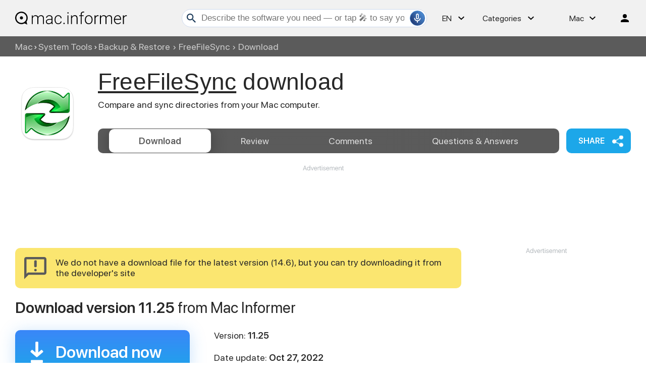

--- FILE ---
content_type: text/html; charset=utf-8
request_url: https://www.google.com/recaptcha/api2/aframe
body_size: 265
content:
<!DOCTYPE HTML><html><head><meta http-equiv="content-type" content="text/html; charset=UTF-8"></head><body><script nonce="Mr72IDgphSpfreyrzTNxcg">/** Anti-fraud and anti-abuse applications only. See google.com/recaptcha */ try{var clients={'sodar':'https://pagead2.googlesyndication.com/pagead/sodar?'};window.addEventListener("message",function(a){try{if(a.source===window.parent){var b=JSON.parse(a.data);var c=clients[b['id']];if(c){var d=document.createElement('img');d.src=c+b['params']+'&rc='+(localStorage.getItem("rc::a")?sessionStorage.getItem("rc::b"):"");window.document.body.appendChild(d);sessionStorage.setItem("rc::e",parseInt(sessionStorage.getItem("rc::e")||0)+1);localStorage.setItem("rc::h",'1768761697567');}}}catch(b){}});window.parent.postMessage("_grecaptcha_ready", "*");}catch(b){}</script></body></html>

--- FILE ---
content_type: application/javascript; charset=utf-8
request_url: https://macdownload.informer.com/js/cache/hilight_software_mac_v4.js?rnd=1917457233
body_size: 430
content:
var str="JSON Helper for AppleScript";var leftColumn=document.getElementById("leftColumn");if(leftColumn){var clsName='featured block';var div=document.createElement("div");div.className=clsName;div.onclick=function(){window.open("https://macdownload.informer.com/go/g.php?go=https%3A%2F%2Fmacdownload.informer.com%2Fjson-helper%2F&hs=3165859670&hilight&id=86915")};var text=new Array();text.push('<span class="th_img">Today\'s Highlight</span><div class="th_logo"><img src="//img.informer.com/icons_mac/png/128/123/123815.png" alt="JSON Helper for AppleScript"/></div><a id="featured_name" href="https://macdownload.informer.com/go/g.php?go=https%3A%2F%2Fmacdownload.informer.com%2Fjson-helper%2F&hs=3165859670&hilight&id=86915" onclick="return false">JSON Helper for AppleScript</a>');text.push('<div id="thdesc"></div>');text.push('<img src="/ajax/th_view.php?id=86915" width="1" height="1" class="th_stat_info" alt="Counter">');div.innerHTML=text.join("");if(leftColumn.childNodes.length){var before1=leftColumn.childNodes[0];leftColumn.insertBefore(div,before1)}else
            leftColumn.appendChild(div);var thdesc=document.getElementById("thdesc");if(thdesc)thdesc.innerHTML="Allows you to do useful things with JSON directly from AppleScript"}

--- FILE ---
content_type: application/javascript
request_url: https://macdownload.informer.com/js/download-v4.min.js
body_size: 57911
content:
((e,t)=>{"object"==typeof module&&"object"==typeof module.exports?module.exports=e.document?t(e,!0):function(e){if(e.document)return t(e);throw new Error("jQuery requires a window with a document")}:t(e)})("undefined"!=typeof window?window:this,function(w,M){function _(e){return"function"==typeof e&&"number"!=typeof e.nodeType&&"function"!=typeof e.item}function R(e){return null!=e&&e===e.window}var t=[],B=Object.getPrototypeOf,s=t.slice,H=t.flat?function(e){return t.flat.call(e)}:function(e){return t.concat.apply([],e)},P=t.push,x=t.indexOf,z={},q=z.toString,F=z.hasOwnProperty,U=F.toString,W=U.call(Object),m={},b=w.document,V={type:!0,src:!0,nonce:!0,noModule:!0};function X(e,t,n){var r,o,i=(n=n||b).createElement("script");if(i.text=e,t)for(r in V)(o=t[r]||t.getAttribute&&t.getAttribute(r))&&i.setAttribute(r,o);n.head.appendChild(i).parentNode.removeChild(i)}function Q(e){return null==e?e+"":"object"==typeof e||"function"==typeof e?z[q.call(e)]||"object":typeof e}var e="3.7.1",G=/HTML$/i,C=function(e,t){return new C.fn.init(e,t)};function Y(e){var t=!!e&&"length"in e&&e.length,n=Q(e);return!_(e)&&!R(e)&&("array"===n||0===t||"number"==typeof t&&0<t&&t-1 in e)}function y(e,t){return e.nodeName&&e.nodeName.toLowerCase()===t.toLowerCase()}C.fn=C.prototype={jquery:e,constructor:C,length:0,toArray:function(){return s.call(this)},get:function(e){return null==e?s.call(this):e<0?this[e+this.length]:this[e]},pushStack:function(e){e=C.merge(this.constructor(),e);return e.prevObject=this,e},each:function(e){return C.each(this,e)},map:function(n){return this.pushStack(C.map(this,function(e,t){return n.call(e,t,e)}))},slice:function(){return this.pushStack(s.apply(this,arguments))},first:function(){return this.eq(0)},last:function(){return this.eq(-1)},even:function(){return this.pushStack(C.grep(this,function(e,t){return(t+1)%2}))},odd:function(){return this.pushStack(C.grep(this,function(e,t){return t%2}))},eq:function(e){var t=this.length,e=+e+(e<0?t:0);return this.pushStack(0<=e&&e<t?[this[e]]:[])},end:function(){return this.prevObject||this.constructor()},push:P,sort:t.sort,splice:t.splice},C.extend=C.fn.extend=function(){var e,t,n,r,o,i=arguments[0]||{},a=1,s=arguments.length,l=!1;for("boolean"==typeof i&&(l=i,i=arguments[a]||{},a++),"object"==typeof i||_(i)||(i={}),a===s&&(i=this,a--);a<s;a++)if(null!=(e=arguments[a]))for(t in e)n=e[t],"__proto__"!==t&&i!==n&&(l&&n&&(C.isPlainObject(n)||(r=Array.isArray(n)))?(o=i[t],o=r&&!Array.isArray(o)?[]:r||C.isPlainObject(o)?o:{},r=!1,i[t]=C.extend(l,o,n)):void 0!==n&&(i[t]=n));return i},C.extend({expando:"jQuery"+(e+Math.random()).replace(/\D/g,""),isReady:!0,error:function(e){throw new Error(e)},noop:function(){},isPlainObject:function(e){return!(!e||"[object Object]"!==q.call(e)||(e=B(e))&&("function"!=typeof(e=F.call(e,"constructor")&&e.constructor)||U.call(e)!==W))},isEmptyObject:function(e){for(var t in e)return!1;return!0},globalEval:function(e,t,n){X(e,{nonce:t&&t.nonce},n)},each:function(e,t){var n,r=0;if(Y(e))for(n=e.length;r<n&&!1!==t.call(e[r],r,e[r]);r++);else for(r in e)if(!1===t.call(e[r],r,e[r]))break;return e},text:function(e){var t,n="",r=0,o=e.nodeType;if(!o)for(;t=e[r++];)n+=C.text(t);return 1===o||11===o?e.textContent:9===o?e.documentElement.textContent:3===o||4===o?e.nodeValue:n},makeArray:function(e,t){t=t||[];return null!=e&&(Y(Object(e))?C.merge(t,"string"==typeof e?[e]:e):P.call(t,e)),t},inArray:function(e,t,n){return null==t?-1:x.call(t,e,n)},isXMLDoc:function(e){var t=e&&e.namespaceURI,e=e&&(e.ownerDocument||e).documentElement;return!G.test(t||e&&e.nodeName||"HTML")},merge:function(e,t){for(var n=+t.length,r=0,o=e.length;r<n;r++)e[o++]=t[r];return e.length=o,e},grep:function(e,t,n){for(var r=[],o=0,i=e.length,a=!n;o<i;o++)!t(e[o],o)!=a&&r.push(e[o]);return r},map:function(e,t,n){var r,o,i=0,a=[];if(Y(e))for(r=e.length;i<r;i++)null!=(o=t(e[i],i,n))&&a.push(o);else for(i in e)null!=(o=t(e[i],i,n))&&a.push(o);return H(a)},guid:1,support:m}),"function"==typeof Symbol&&(C.fn[Symbol.iterator]=t[Symbol.iterator]),C.each("Boolean Number String Function Array Date RegExp Object Error Symbol".split(" "),function(e,t){z["[object "+t+"]"]=t.toLowerCase()});var J=t.pop,K=t.sort,Z=t.splice,n="[\\x20\\t\\r\\n\\f]",ee=new RegExp("^"+n+"+|((?:^|[^\\\\])(?:\\\\.)*)"+n+"+$","g"),te=(C.contains=function(e,t){t=t&&t.parentNode;return e===t||!(!t||1!==t.nodeType||!(e.contains?e.contains(t):e.compareDocumentPosition&&16&e.compareDocumentPosition(t)))},/([\0-\x1f\x7f]|^-?\d)|^-$|[^\x80-\uFFFF\w-]/g);function ne(e,t){return t?"\0"===e?"�":e.slice(0,-1)+"\\"+e.charCodeAt(e.length-1).toString(16)+" ":"\\"+e}C.escapeSelector=function(e){return(e+"").replace(te,ne)};var re,j,oe,ie,ae,$,r,k,p,se,o=b,le=P,T=le,S=C.expando,E=0,ce=0,de=Ee(),ue=Ee(),pe=Ee(),fe=Ee(),he=function(e,t){return e===t&&(ae=!0),0},me="checked|selected|async|autofocus|autoplay|controls|defer|disabled|hidden|ismap|loop|multiple|open|readonly|required|scoped",e="(?:\\\\[\\da-fA-F]{1,6}"+n+"?|\\\\[^\\r\\n\\f]|[\\w-]|[^\0-\\x7f])+",i="\\["+n+"*("+e+")(?:"+n+"*([*^$|!~]?=)"+n+"*(?:'((?:\\\\.|[^\\\\'])*)'|\"((?:\\\\.|[^\\\\\"])*)\"|("+e+"))|)"+n+"*\\]",a=":("+e+")(?:\\((('((?:\\\\.|[^\\\\'])*)'|\"((?:\\\\.|[^\\\\\"])*)\")|((?:\\\\.|[^\\\\()[\\]]|"+i+")*)|.*)\\)|)",ge=new RegExp(n+"+","g"),ve=new RegExp("^"+n+"*,"+n+"*"),_e=new RegExp("^"+n+"*([>+~]|"+n+")"+n+"*"),ye=new RegExp(n+"|>"),xe=new RegExp(a),je=new RegExp("^"+e+"$"),we={ID:new RegExp("^#("+e+")"),CLASS:new RegExp("^\\.("+e+")"),TAG:new RegExp("^("+e+"|[*])"),ATTR:new RegExp("^"+i),PSEUDO:new RegExp("^"+a),CHILD:new RegExp("^:(only|first|last|nth|nth-last)-(child|of-type)(?:\\("+n+"*(even|odd|(([+-]|)(\\d*)n|)"+n+"*(?:([+-]|)"+n+"*(\\d+)|))"+n+"*\\)|)","i"),bool:new RegExp("^(?:"+me+")$","i"),needsContext:new RegExp("^"+n+"*[>+~]|:(even|odd|eq|gt|lt|nth|first|last)(?:\\("+n+"*((?:-\\d)?\\d*)"+n+"*\\)|)(?=[^-]|$)","i")},be=/^(?:input|select|textarea|button)$/i,Ce=/^h\d$/i,$e=/^(?:#([\w-]+)|(\w+)|\.([\w-]+))$/,ke=/[+~]/,u=new RegExp("\\\\[\\da-fA-F]{1,6}"+n+"?|\\\\([^\\r\\n\\f])","g"),f=function(e,t){e="0x"+e.slice(1)-65536;return t||(e<0?String.fromCharCode(65536+e):String.fromCharCode(e>>10|55296,1023&e|56320))},Te=function(){Oe()},Se=Be(function(e){return!0===e.disabled&&y(e,"fieldset")},{dir:"parentNode",next:"legend"});try{T.apply(t=s.call(o.childNodes),o.childNodes),t[o.childNodes.length].nodeType}catch(re){T={apply:function(e,t){le.apply(e,s.call(t))},call:function(e){le.apply(e,s.call(arguments,1))}}}function D(e,t,n,r){var o,i,a,s,l,c,d=t&&t.ownerDocument,u=t?t.nodeType:9;if(n=n||[],"string"!=typeof e||!e||1!==u&&9!==u&&11!==u)return n;if(!r&&(Oe(t),t=t||$,k)){if(11!==u&&(s=$e.exec(e)))if(o=s[1]){if(9===u){if(!(c=t.getElementById(o)))return n;if(c.id===o)return T.call(n,c),n}else if(d&&(c=d.getElementById(o))&&D.contains(t,c)&&c.id===o)return T.call(n,c),n}else{if(s[2])return T.apply(n,t.getElementsByTagName(e)),n;if((o=s[3])&&t.getElementsByClassName)return T.apply(n,t.getElementsByClassName(o)),n}if(!(fe[e+" "]||p&&p.test(e))){if(c=e,d=t,1===u&&(ye.test(e)||_e.test(e))){for((d=ke.test(e)&&Ie(t.parentNode)||t)==t&&m.scope||((a=t.getAttribute("id"))?a=C.escapeSelector(a):t.setAttribute("id",a=S)),i=(l=Me(e)).length;i--;)l[i]=(a?"#"+a:":scope")+" "+Re(l[i]);c=l.join(",")}try{return T.apply(n,d.querySelectorAll(c)),n}catch(t){fe(e,!0)}finally{a===S&&t.removeAttribute("id")}}}return Fe(e.replace(ee,"$1"),t,n,r)}function Ee(){var r=[];return function e(t,n){return r.push(t+" ")>j.cacheLength&&delete e[r.shift()],e[t+" "]=n}}function l(e){return e[S]=!0,e}function De(e){var t=$.createElement("fieldset");try{return!!e(t)}catch(e){return!1}finally{t.parentNode&&t.parentNode.removeChild(t)}}function Ae(t){return function(e){return"form"in e?e.parentNode&&!1===e.disabled?"label"in e?"label"in e.parentNode?e.parentNode.disabled===t:e.disabled===t:e.isDisabled===t||e.isDisabled!==!t&&Se(e)===t:e.disabled===t:"label"in e&&e.disabled===t}}function Le(a){return l(function(i){return i=+i,l(function(e,t){for(var n,r=a([],e.length,i),o=r.length;o--;)e[n=r[o]]&&(e[n]=!(t[n]=e[n]))})})}function Ie(e){return e&&void 0!==e.getElementsByTagName&&e}function Oe(e){var e=e?e.ownerDocument||e:o;return e!=$&&9===e.nodeType&&e.documentElement&&(r=($=e).documentElement,k=!C.isXMLDoc($),se=r.matches||r.webkitMatchesSelector||r.msMatchesSelector,r.msMatchesSelector&&o!=$&&(e=$.defaultView)&&e.top!==e&&e.addEventListener("unload",Te),m.getById=De(function(e){return r.appendChild(e).id=C.expando,!$.getElementsByName||!$.getElementsByName(C.expando).length}),m.disconnectedMatch=De(function(e){return se.call(e,"*")}),m.scope=De(function(){return $.querySelectorAll(":scope")}),m.cssHas=De(function(){try{return $.querySelector(":has(*,:jqfake)"),0}catch(e){return 1}}),m.getById?(j.filter.ID=function(e){var t=e.replace(u,f);return function(e){return e.getAttribute("id")===t}},j.find.ID=function(e,t){if(void 0!==t.getElementById&&k)return(t=t.getElementById(e))?[t]:[]}):(j.filter.ID=function(e){var t=e.replace(u,f);return function(e){e=void 0!==e.getAttributeNode&&e.getAttributeNode("id");return e&&e.value===t}},j.find.ID=function(e,t){if(void 0!==t.getElementById&&k){var n,r,o,i=t.getElementById(e);if(i){if((n=i.getAttributeNode("id"))&&n.value===e)return[i];for(o=t.getElementsByName(e),r=0;i=o[r++];)if((n=i.getAttributeNode("id"))&&n.value===e)return[i]}return[]}}),j.find.TAG=function(e,t){return void 0!==t.getElementsByTagName?t.getElementsByTagName(e):t.querySelectorAll(e)},j.find.CLASS=function(e,t){if(void 0!==t.getElementsByClassName&&k)return t.getElementsByClassName(e)},p=[],De(function(e){var t;r.appendChild(e).innerHTML="<a id='"+S+"' href='' disabled='disabled'></a><select id='"+S+"-\r\\' disabled='disabled'><option selected=''></option></select>",e.querySelectorAll("[selected]").length||p.push("\\["+n+"*(?:value|"+me+")"),e.querySelectorAll("[id~="+S+"-]").length||p.push("~="),e.querySelectorAll("a#"+S+"+*").length||p.push(".#.+[+~]"),e.querySelectorAll(":checked").length||p.push(":checked"),(t=$.createElement("input")).setAttribute("type","hidden"),e.appendChild(t).setAttribute("name","D"),r.appendChild(e).disabled=!0,2!==e.querySelectorAll(":disabled").length&&p.push(":enabled",":disabled"),(t=$.createElement("input")).setAttribute("name",""),e.appendChild(t),e.querySelectorAll("[name='']").length||p.push("\\["+n+"*name"+n+"*="+n+"*(?:''|\"\")")}),m.cssHas||p.push(":has"),p=p.length&&new RegExp(p.join("|")),he=function(e,t){var n;return e===t?(ae=!0,0):!e.compareDocumentPosition-!t.compareDocumentPosition||(1&(n=(e.ownerDocument||e)==(t.ownerDocument||t)?e.compareDocumentPosition(t):1)||!m.sortDetached&&t.compareDocumentPosition(e)===n?e===$||e.ownerDocument==o&&D.contains(o,e)?-1:t===$||t.ownerDocument==o&&D.contains(o,t)?1:ie?x.call(ie,e)-x.call(ie,t):0:4&n?-1:1)}),$}for(re in D.matches=function(e,t){return D(e,null,null,t)},D.matchesSelector=function(e,t){if(Oe(e),k&&!fe[t+" "]&&(!p||!p.test(t)))try{var n=se.call(e,t);if(n||m.disconnectedMatch||e.document&&11!==e.document.nodeType)return n}catch(e){fe(t,!0)}return 0<D(t,$,null,[e]).length},D.contains=function(e,t){return(e.ownerDocument||e)!=$&&Oe(e),C.contains(e,t)},D.attr=function(e,t){(e.ownerDocument||e)!=$&&Oe(e);var n=j.attrHandle[t.toLowerCase()],n=n&&F.call(j.attrHandle,t.toLowerCase())?n(e,t,!k):void 0;return void 0!==n?n:e.getAttribute(t)},D.error=function(e){throw new Error("Syntax error, unrecognized expression: "+e)},C.uniqueSort=function(e){var t,n=[],r=0,o=0;if(ae=!m.sortStable,ie=!m.sortStable&&s.call(e,0),K.call(e,he),ae){for(;t=e[o++];)t===e[o]&&(r=n.push(o));for(;r--;)Z.call(e,n[r],1)}return ie=null,e},C.fn.uniqueSort=function(){return this.pushStack(C.uniqueSort(s.apply(this)))},(j=C.expr={cacheLength:50,createPseudo:l,match:we,attrHandle:{},find:{},relative:{">":{dir:"parentNode",first:!0}," ":{dir:"parentNode"},"+":{dir:"previousSibling",first:!0},"~":{dir:"previousSibling"}},preFilter:{ATTR:function(e){return e[1]=e[1].replace(u,f),e[3]=(e[3]||e[4]||e[5]||"").replace(u,f),"~="===e[2]&&(e[3]=" "+e[3]+" "),e.slice(0,4)},CHILD:function(e){return e[1]=e[1].toLowerCase(),"nth"===e[1].slice(0,3)?(e[3]||D.error(e[0]),e[4]=+(e[4]?e[5]+(e[6]||1):2*("even"===e[3]||"odd"===e[3])),e[5]=+(e[7]+e[8]||"odd"===e[3])):e[3]&&D.error(e[0]),e},PSEUDO:function(e){var t,n=!e[6]&&e[2];return we.CHILD.test(e[0])?null:(e[3]?e[2]=e[4]||e[5]||"":n&&xe.test(n)&&(t=(t=Me(n,!0))&&n.indexOf(")",n.length-t)-n.length)&&(e[0]=e[0].slice(0,t),e[2]=n.slice(0,t)),e.slice(0,3))}},filter:{TAG:function(e){var t=e.replace(u,f).toLowerCase();return"*"===e?function(){return!0}:function(e){return y(e,t)}},CLASS:function(e){var t=de[e+" "];return t||(t=new RegExp("(^|"+n+")"+e+"("+n+"|$)"))&&de(e,function(e){return t.test("string"==typeof e.className&&e.className||void 0!==e.getAttribute&&e.getAttribute("class")||"")})},ATTR:function(t,n,r){return function(e){e=D.attr(e,t);return null==e?"!="===n:!n||(e+="","="===n?e===r:"!="===n?e!==r:"^="===n?r&&0===e.indexOf(r):"*="===n?r&&-1<e.indexOf(r):"$="===n?r&&e.slice(-r.length)===r:"~="===n?-1<(" "+e.replace(ge," ")+" ").indexOf(r):"|="===n&&(e===r||e.slice(0,r.length+1)===r+"-"))}},CHILD:function(f,e,t,h,m){var g="nth"!==f.slice(0,3),v="last"!==f.slice(-4),_="of-type"===e;return 1===h&&0===m?function(e){return!!e.parentNode}:function(e,t,n){var r,o,i,a,s,l=g!=v?"nextSibling":"previousSibling",c=e.parentNode,d=_&&e.nodeName.toLowerCase(),u=!n&&!_,p=!1;if(c){if(g){for(;l;){for(i=e;i=i[l];)if(_?y(i,d):1===i.nodeType)return!1;s=l="only"===f&&!s&&"nextSibling"}return!0}if(s=[v?c.firstChild:c.lastChild],v&&u){for(p=(a=(r=(o=c[S]||(c[S]={}))[f]||[])[0]===E&&r[1])&&r[2],i=a&&c.childNodes[a];i=++a&&i&&i[l]||(p=a=0,s.pop());)if(1===i.nodeType&&++p&&i===e){o[f]=[E,a,p];break}}else if(!1===(p=u?a=(r=(o=e[S]||(e[S]={}))[f]||[])[0]===E&&r[1]:p))for(;(i=++a&&i&&i[l]||(p=a=0,s.pop()))&&((_?!y(i,d):1!==i.nodeType)||!++p||(u&&((o=i[S]||(i[S]={}))[f]=[E,p]),i!==e)););return(p-=m)===h||p%h==0&&0<=p/h}}},PSEUDO:function(e,i){var t,a=j.pseudos[e]||j.setFilters[e.toLowerCase()]||D.error("unsupported pseudo: "+e);return a[S]?a(i):1<a.length?(t=[e,e,"",i],j.setFilters.hasOwnProperty(e.toLowerCase())?l(function(e,t){for(var n,r=a(e,i),o=r.length;o--;)e[n=x.call(e,r[o])]=!(t[n]=r[o])}):function(e){return a(e,0,t)}):a}},pseudos:{not:l(function(e){var r=[],o=[],s=qe(e.replace(ee,"$1"));return s[S]?l(function(e,t,n,r){for(var o,i=s(e,null,r,[]),a=e.length;a--;)(o=i[a])&&(e[a]=!(t[a]=o))}):function(e,t,n){return r[0]=e,s(r,null,n,o),r[0]=null,!o.pop()}}),has:l(function(t){return function(e){return 0<D(t,e).length}}),contains:l(function(t){return t=t.replace(u,f),function(e){return-1<(e.textContent||C.text(e)).indexOf(t)}}),lang:l(function(n){return je.test(n||"")||D.error("unsupported lang: "+n),n=n.replace(u,f).toLowerCase(),function(e){var t;do{if(t=k?e.lang:e.getAttribute("xml:lang")||e.getAttribute("lang"))return(t=t.toLowerCase())===n||0===t.indexOf(n+"-")}while((e=e.parentNode)&&1===e.nodeType);return!1}}),target:function(e){var t=w.location&&w.location.hash;return t&&t.slice(1)===e.id},root:function(e){return e===r},focus:function(e){return e===(()=>{try{return $.activeElement}catch(e){}})()&&$.hasFocus()&&!!(e.type||e.href||~e.tabIndex)},enabled:Ae(!1),disabled:Ae(!0),checked:function(e){return y(e,"input")&&!!e.checked||y(e,"option")&&!!e.selected},selected:function(e){return e.parentNode&&e.parentNode.selectedIndex,!0===e.selected},empty:function(e){for(e=e.firstChild;e;e=e.nextSibling)if(e.nodeType<6)return!1;return!0},parent:function(e){return!j.pseudos.empty(e)},header:function(e){return Ce.test(e.nodeName)},input:function(e){return be.test(e.nodeName)},button:function(e){return y(e,"input")&&"button"===e.type||y(e,"button")},text:function(e){return y(e,"input")&&"text"===e.type&&(null==(e=e.getAttribute("type"))||"text"===e.toLowerCase())},first:Le(function(){return[0]}),last:Le(function(e,t){return[t-1]}),eq:Le(function(e,t,n){return[n<0?n+t:n]}),even:Le(function(e,t){for(var n=0;n<t;n+=2)e.push(n);return e}),odd:Le(function(e,t){for(var n=1;n<t;n+=2)e.push(n);return e}),lt:Le(function(e,t,n){for(var r=n<0?n+t:t<n?t:n;0<=--r;)e.push(r);return e}),gt:Le(function(e,t,n){for(var r=n<0?n+t:n;++r<t;)e.push(r);return e})}}).pseudos.nth=j.pseudos.eq,{radio:!0,checkbox:!0,file:!0,password:!0,image:!0})j.pseudos[re]=(t=>function(e){return y(e,"input")&&e.type===t})(re);for(re in{submit:!0,reset:!0})j.pseudos[re]=(t=>function(e){return(y(e,"input")||y(e,"button"))&&e.type===t})(re);function Ne(){}function Me(e,t){var n,r,o,i,a,s,l,c=ue[e+" "];if(c)return t?0:c.slice(0);for(a=e,s=[],l=j.preFilter;a;){for(i in n&&!(r=ve.exec(a))||(r&&(a=a.slice(r[0].length)||a),s.push(o=[])),n=!1,(r=_e.exec(a))&&(n=r.shift(),o.push({value:n,type:r[0].replace(ee," ")}),a=a.slice(n.length)),j.filter)!(r=we[i].exec(a))||l[i]&&!(r=l[i](r))||(n=r.shift(),o.push({value:n,type:i,matches:r}),a=a.slice(n.length));if(!n)break}return t?a.length:a?D.error(e):ue(e,s).slice(0)}function Re(e){for(var t=0,n=e.length,r="";t<n;t++)r+=e[t].value;return r}function Be(a,e,t){var s=e.dir,l=e.next,c=l||s,d=t&&"parentNode"===c,u=ce++;return e.first?function(e,t,n){for(;e=e[s];)if(1===e.nodeType||d)return a(e,t,n);return!1}:function(e,t,n){var r,o,i=[E,u];if(n){for(;e=e[s];)if((1===e.nodeType||d)&&a(e,t,n))return!0}else for(;e=e[s];)if(1===e.nodeType||d)if(o=e[S]||(e[S]={}),l&&y(e,l))e=e[s]||e;else{if((r=o[c])&&r[0]===E&&r[1]===u)return i[2]=r[2];if((o[c]=i)[2]=a(e,t,n))return!0}return!1}}function He(o){return 1<o.length?function(e,t,n){for(var r=o.length;r--;)if(!o[r](e,t,n))return!1;return!0}:o[0]}function Pe(e,t,n,r,o){for(var i,a=[],s=0,l=e.length,c=null!=t;s<l;s++)!(i=e[s])||n&&!n(i,r,o)||(a.push(i),c&&t.push(s));return a}function ze(f,h,m,g,v,e){return g&&!g[S]&&(g=ze(g)),v&&!v[S]&&(v=ze(v,e)),l(function(e,t,n,r){var o,i,a,s,l=[],c=[],d=t.length,u=e||((e,t,n)=>{for(var r=0,o=t.length;r<o;r++)D(e,t[r],n);return n})(h||"*",n.nodeType?[n]:n,[]),p=!f||!e&&h?u:Pe(u,l,f,n,r);if(m?m(p,s=v||(e?f:d||g)?[]:t,n,r):s=p,g)for(o=Pe(s,c),g(o,[],n,r),i=o.length;i--;)(a=o[i])&&(s[c[i]]=!(p[c[i]]=a));if(e){if(v||f){if(v){for(o=[],i=s.length;i--;)(a=s[i])&&o.push(p[i]=a);v(null,s=[],o,r)}for(i=s.length;i--;)(a=s[i])&&-1<(o=v?x.call(e,a):l[i])&&(e[o]=!(t[o]=a))}}else s=Pe(s===t?s.splice(d,s.length):s),v?v(null,t,s,r):T.apply(t,s)})}function qe(e,t){var n,g,v,_,y,r,o=[],i=[],a=pe[e+" "];if(!a){for(n=(t=t||Me(e)).length;n--;)((a=function e(t){for(var r,n,o,i=t.length,a=j.relative[t[0].type],s=a||j.relative[" "],l=a?1:0,c=Be(function(e){return e===r},s,!0),d=Be(function(e){return-1<x.call(r,e)},s,!0),u=[function(e,t,n){return e=!a&&(n||t!=oe)||((r=t).nodeType?c:d)(e,t,n),r=null,e}];l<i;l++)if(n=j.relative[t[l].type])u=[Be(He(u),n)];else{if((n=j.filter[t[l].type].apply(null,t[l].matches))[S]){for(o=++l;o<i&&!j.relative[t[o].type];o++);return ze(1<l&&He(u),1<l&&Re(t.slice(0,l-1).concat({value:" "===t[l-2].type?"*":""})).replace(ee,"$1"),n,l<o&&e(t.slice(l,o)),o<i&&e(t=t.slice(o)),o<i&&Re(t))}u.push(n)}return He(u)}(t[n]))[S]?o:i).push(a);(a=pe(e,(_=0<(v=o).length,y=0<(g=i).length,r=function(e,t,n,r,o){var i,a,s,l=0,c="0",d=e&&[],u=[],p=oe,f=e||y&&j.find.TAG("*",o),h=E+=null==p?1:Math.random()||.1,m=f.length;for(o&&(oe=t==$||t||o);c!==m&&null!=(i=f[c]);c++){if(y&&i){for(a=0,t||i.ownerDocument==$||(Oe(i),n=!k);s=g[a++];)if(s(i,t||$,n)){T.call(r,i);break}o&&(E=h)}_&&((i=!s&&i)&&l--,e)&&d.push(i)}if(l+=c,_&&c!==l){for(a=0;s=v[a++];)s(d,u,t,n);if(e){if(0<l)for(;c--;)d[c]||u[c]||(u[c]=J.call(r));u=Pe(u)}T.apply(r,u),o&&!e&&0<u.length&&1<l+v.length&&C.uniqueSort(r)}return o&&(E=h,oe=p),d},_?l(r):r))).selector=e}return a}function Fe(e,t,n,r){var o,i,a,s,l,c="function"==typeof e&&e,d=!r&&Me(e=c.selector||e);if(n=n||[],1===d.length){if(2<(i=d[0]=d[0].slice(0)).length&&"ID"===(a=i[0]).type&&9===t.nodeType&&k&&j.relative[i[1].type]){if(!(t=(j.find.ID(a.matches[0].replace(u,f),t)||[])[0]))return n;c&&(t=t.parentNode),e=e.slice(i.shift().value.length)}for(o=we.needsContext.test(e)?0:i.length;o--&&(a=i[o],!j.relative[s=a.type]);)if((l=j.find[s])&&(r=l(a.matches[0].replace(u,f),ke.test(i[0].type)&&Ie(t.parentNode)||t))){if(i.splice(o,1),e=r.length&&Re(i))break;return T.apply(n,r),n}}return(c||qe(e,d))(r,t,!k,n,!t||ke.test(e)&&Ie(t.parentNode)||t),n}Ne.prototype=j.filters=j.pseudos,j.setFilters=new Ne,m.sortStable=S.split("").sort(he).join("")===S,Oe(),m.sortDetached=De(function(e){return 1&e.compareDocumentPosition($.createElement("fieldset"))}),C.find=D,C.expr[":"]=C.expr.pseudos,C.unique=C.uniqueSort,D.compile=qe,D.select=Fe,D.setDocument=Oe,D.tokenize=Me,D.escape=C.escapeSelector,D.getText=C.text,D.isXML=C.isXMLDoc,D.selectors=C.expr,D.support=C.support,D.uniqueSort=C.uniqueSort;function Ue(e,t,n){for(var r=[],o=void 0!==n;(e=e[t])&&9!==e.nodeType;)if(1===e.nodeType){if(o&&C(e).is(n))break;r.push(e)}return r}function We(e,t){for(var n=[];e;e=e.nextSibling)1===e.nodeType&&e!==t&&n.push(e);return n}var Ve=C.expr.match.needsContext,Xe=/^<([a-z][^\/\0>:\x20\t\r\n\f]*)[\x20\t\r\n\f]*\/?>(?:<\/\1>|)$/i;function Qe(e,n,r){return _(n)?C.grep(e,function(e,t){return!!n.call(e,t,e)!==r}):n.nodeType?C.grep(e,function(e){return e===n!==r}):"string"!=typeof n?C.grep(e,function(e){return-1<x.call(n,e)!==r}):C.filter(n,e,r)}C.filter=function(e,t,n){var r=t[0];return n&&(e=":not("+e+")"),1===t.length&&1===r.nodeType?C.find.matchesSelector(r,e)?[r]:[]:C.find.matches(e,C.grep(t,function(e){return 1===e.nodeType}))},C.fn.extend({find:function(e){var t,n,r=this.length,o=this;if("string"!=typeof e)return this.pushStack(C(e).filter(function(){for(t=0;t<r;t++)if(C.contains(o[t],this))return!0}));for(n=this.pushStack([]),t=0;t<r;t++)C.find(e,o[t],n);return 1<r?C.uniqueSort(n):n},filter:function(e){return this.pushStack(Qe(this,e||[],!1))},not:function(e){return this.pushStack(Qe(this,e||[],!0))},is:function(e){return!!Qe(this,"string"==typeof e&&Ve.test(e)?C(e):e||[],!1).length}});var Ge,Ye=/^(?:\s*(<[\w\W]+>)[^>]*|#([\w-]+))$/,Je=((C.fn.init=function(e,t,n){if(e){if(n=n||Ge,"string"!=typeof e)return e.nodeType?(this[0]=e,this.length=1,this):_(e)?void 0!==n.ready?n.ready(e):e(C):C.makeArray(e,this);if(!(r="<"===e[0]&&">"===e[e.length-1]&&3<=e.length?[null,e,null]:Ye.exec(e))||!r[1]&&t)return(!t||t.jquery?t||n:this.constructor(t)).find(e);if(r[1]){if(t=t instanceof C?t[0]:t,C.merge(this,C.parseHTML(r[1],t&&t.nodeType?t.ownerDocument||t:b,!0)),Xe.test(r[1])&&C.isPlainObject(t))for(var r in t)_(this[r])?this[r](t[r]):this.attr(r,t[r])}else(n=b.getElementById(r[2]))&&(this[0]=n,this.length=1)}return this}).prototype=C.fn,Ge=C(b),/^(?:parents|prev(?:Until|All))/),Ke={children:!0,contents:!0,next:!0,prev:!0};function Ze(e,t){for(;(e=e[t])&&1!==e.nodeType;);return e}C.fn.extend({has:function(e){var t=C(e,this),n=t.length;return this.filter(function(){for(var e=0;e<n;e++)if(C.contains(this,t[e]))return!0})},closest:function(e,t){var n,r=0,o=this.length,i=[],a="string"!=typeof e&&C(e);if(!Ve.test(e))for(;r<o;r++)for(n=this[r];n&&n!==t;n=n.parentNode)if(n.nodeType<11&&(a?-1<a.index(n):1===n.nodeType&&C.find.matchesSelector(n,e))){i.push(n);break}return this.pushStack(1<i.length?C.uniqueSort(i):i)},index:function(e){return e?"string"==typeof e?x.call(C(e),this[0]):x.call(this,e.jquery?e[0]:e):this[0]&&this[0].parentNode?this.first().prevAll().length:-1},add:function(e,t){return this.pushStack(C.uniqueSort(C.merge(this.get(),C(e,t))))},addBack:function(e){return this.add(null==e?this.prevObject:this.prevObject.filter(e))}}),C.each({parent:function(e){e=e.parentNode;return e&&11!==e.nodeType?e:null},parents:function(e){return Ue(e,"parentNode")},parentsUntil:function(e,t,n){return Ue(e,"parentNode",n)},next:function(e){return Ze(e,"nextSibling")},prev:function(e){return Ze(e,"previousSibling")},nextAll:function(e){return Ue(e,"nextSibling")},prevAll:function(e){return Ue(e,"previousSibling")},nextUntil:function(e,t,n){return Ue(e,"nextSibling",n)},prevUntil:function(e,t,n){return Ue(e,"previousSibling",n)},siblings:function(e){return We((e.parentNode||{}).firstChild,e)},children:function(e){return We(e.firstChild)},contents:function(e){return null!=e.contentDocument&&B(e.contentDocument)?e.contentDocument:(y(e,"template")&&(e=e.content||e),C.merge([],e.childNodes))}},function(r,o){C.fn[r]=function(e,t){var n=C.map(this,o,e);return(t="Until"!==r.slice(-5)?e:t)&&"string"==typeof t&&(n=C.filter(t,n)),1<this.length&&(Ke[r]||C.uniqueSort(n),Je.test(r))&&n.reverse(),this.pushStack(n)}});var A=/[^\x20\t\r\n\f]+/g;function et(e){return e}function tt(e){throw e}function nt(e,t,n,r){var o;try{e&&_(o=e.promise)?o.call(e).done(t).fail(n):e&&_(o=e.then)?o.call(e,t,n):t.apply(void 0,[e].slice(r))}catch(e){n.apply(void 0,[e])}}C.Callbacks=function(r){var e,n;r="string"==typeof r?(e=r,n={},C.each(e.match(A)||[],function(e,t){n[t]=!0}),n):C.extend({},r);function o(){for(s=s||r.once,a=i=!0;c.length;d=-1)for(t=c.shift();++d<l.length;)!1===l[d].apply(t[0],t[1])&&r.stopOnFalse&&(d=l.length,t=!1);r.memory||(t=!1),i=!1,s&&(l=t?[]:"")}var i,t,a,s,l=[],c=[],d=-1,u={add:function(){return l&&(t&&!i&&(d=l.length-1,c.push(t)),function n(e){C.each(e,function(e,t){_(t)?r.unique&&u.has(t)||l.push(t):t&&t.length&&"string"!==Q(t)&&n(t)})}(arguments),t)&&!i&&o(),this},remove:function(){return C.each(arguments,function(e,t){for(var n;-1<(n=C.inArray(t,l,n));)l.splice(n,1),n<=d&&d--}),this},has:function(e){return e?-1<C.inArray(e,l):0<l.length},empty:function(){return l=l&&[],this},disable:function(){return s=c=[],l=t="",this},disabled:function(){return!l},lock:function(){return s=c=[],t||i||(l=t=""),this},locked:function(){return!!s},fireWith:function(e,t){return s||(t=[e,(t=t||[]).slice?t.slice():t],c.push(t),i)||o(),this},fire:function(){return u.fireWith(this,arguments),this},fired:function(){return!!a}};return u},C.extend({Deferred:function(e){var i=[["notify","progress",C.Callbacks("memory"),C.Callbacks("memory"),2],["resolve","done",C.Callbacks("once memory"),C.Callbacks("once memory"),0,"resolved"],["reject","fail",C.Callbacks("once memory"),C.Callbacks("once memory"),1,"rejected"]],o="pending",a={state:function(){return o},always:function(){return s.done(arguments).fail(arguments),this},catch:function(e){return a.then(null,e)},pipe:function(){var o=arguments;return C.Deferred(function(r){C.each(i,function(e,t){var n=_(o[t[4]])&&o[t[4]];s[t[1]](function(){var e=n&&n.apply(this,arguments);e&&_(e.promise)?e.promise().progress(r.notify).done(r.resolve).fail(r.reject):r[t[0]+"With"](this,n?[e]:arguments)})}),o=null}).promise()},then:function(t,n,r){var l=0;function c(o,i,a,s){return function(){function e(){var e,t;if(!(o<l)){if((e=a.apply(n,r))===i.promise())throw new TypeError("Thenable self-resolution");t=e&&("object"==typeof e||"function"==typeof e)&&e.then,_(t)?s?t.call(e,c(l,i,et,s),c(l,i,tt,s)):(l++,t.call(e,c(l,i,et,s),c(l,i,tt,s),c(l,i,et,i.notifyWith))):(a!==et&&(n=void 0,r=[e]),(s||i.resolveWith)(n,r))}}var n=this,r=arguments,t=s?e:function(){try{e()}catch(e){C.Deferred.exceptionHook&&C.Deferred.exceptionHook(e,t.error),l<=o+1&&(a!==tt&&(n=void 0,r=[e]),i.rejectWith(n,r))}};o?t():(C.Deferred.getErrorHook?t.error=C.Deferred.getErrorHook():C.Deferred.getStackHook&&(t.error=C.Deferred.getStackHook()),w.setTimeout(t))}}return C.Deferred(function(e){i[0][3].add(c(0,e,_(r)?r:et,e.notifyWith)),i[1][3].add(c(0,e,_(t)?t:et)),i[2][3].add(c(0,e,_(n)?n:tt))}).promise()},promise:function(e){return null!=e?C.extend(e,a):a}},s={};return C.each(i,function(e,t){var n=t[2],r=t[5];a[t[1]]=n.add,r&&n.add(function(){o=r},i[3-e][2].disable,i[3-e][3].disable,i[0][2].lock,i[0][3].lock),n.add(t[3].fire),s[t[0]]=function(){return s[t[0]+"With"](this===s?void 0:this,arguments),this},s[t[0]+"With"]=n.fireWith}),a.promise(s),e&&e.call(s,s),s},when:function(e){function t(t){return function(e){o[t]=this,i[t]=1<arguments.length?s.call(arguments):e,--n||a.resolveWith(o,i)}}var n=arguments.length,r=n,o=Array(r),i=s.call(arguments),a=C.Deferred();if(n<=1&&(nt(e,a.done(t(r)).resolve,a.reject,!n),"pending"===a.state()||_(i[r]&&i[r].then)))return a.then();for(;r--;)nt(i[r],t(r),a.reject);return a.promise()}});var rt=/^(Eval|Internal|Range|Reference|Syntax|Type|URI)Error$/,ot=(C.Deferred.exceptionHook=function(e,t){w.console&&w.console.warn&&e&&rt.test(e.name)&&w.console.warn("jQuery.Deferred exception: "+e.message,e.stack,t)},C.readyException=function(e){w.setTimeout(function(){throw e})},C.Deferred());function it(){b.removeEventListener("DOMContentLoaded",it),w.removeEventListener("load",it),C.ready()}C.fn.ready=function(e){return ot.then(e).catch(function(e){C.readyException(e)}),this},C.extend({isReady:!1,readyWait:1,ready:function(e){(!0===e?--C.readyWait:C.isReady)||(C.isReady=!0)!==e&&0<--C.readyWait||ot.resolveWith(b,[C])}}),C.ready.then=ot.then,"complete"===b.readyState||"loading"!==b.readyState&&!b.documentElement.doScroll?w.setTimeout(C.ready):(b.addEventListener("DOMContentLoaded",it),w.addEventListener("load",it));function d(e,t,n,r,o,i,a){var s=0,l=e.length,c=null==n;if("object"===Q(n))for(s in o=!0,n)d(e,t,s,n[s],!0,i,a);else if(void 0!==r&&(o=!0,_(r)||(a=!0),t=c?a?(t.call(e,r),null):(c=t,function(e,t,n){return c.call(C(e),n)}):t))for(;s<l;s++)t(e[s],n,a?r:r.call(e[s],s,t(e[s],n)));return o?e:c?t.call(e):l?t(e[0],n):i}var at=/^-ms-/,st=/-([a-z])/g;function lt(e,t){return t.toUpperCase()}function L(e){return e.replace(at,"ms-").replace(st,lt)}function ct(e){return 1===e.nodeType||9===e.nodeType||!+e.nodeType}function dt(){this.expando=C.expando+dt.uid++}dt.uid=1,dt.prototype={cache:function(e){var t=e[this.expando];return t||(t={},ct(e)&&(e.nodeType?e[this.expando]=t:Object.defineProperty(e,this.expando,{value:t,configurable:!0}))),t},set:function(e,t,n){var r,o=this.cache(e);if("string"==typeof t)o[L(t)]=n;else for(r in t)o[L(r)]=t[r];return o},get:function(e,t){return void 0===t?this.cache(e):e[this.expando]&&e[this.expando][L(t)]},access:function(e,t,n){return void 0===t||t&&"string"==typeof t&&void 0===n?this.get(e,t):(this.set(e,t,n),void 0!==n?n:t)},remove:function(e,t){var n,r=e[this.expando];if(void 0!==r){if(void 0!==t){n=(t=Array.isArray(t)?t.map(L):(t=L(t))in r?[t]:t.match(A)||[]).length;for(;n--;)delete r[t[n]]}void 0!==t&&!C.isEmptyObject(r)||(e.nodeType?e[this.expando]=void 0:delete e[this.expando])}},hasData:function(e){e=e[this.expando];return void 0!==e&&!C.isEmptyObject(e)}};var v=new dt,c=new dt,ut=/^(?:\{[\w\W]*\}|\[[\w\W]*\])$/,pt=/[A-Z]/g;function ft(e,t,n){var r,o;if(void 0===n&&1===e.nodeType)if(r="data-"+t.replace(pt,"-$&").toLowerCase(),"string"==typeof(n=e.getAttribute(r))){try{n="true"===(o=n)||"false"!==o&&("null"===o?null:o===+o+""?+o:ut.test(o)?JSON.parse(o):o)}catch(e){}c.set(e,t,n)}else n=void 0;return n}C.extend({hasData:function(e){return c.hasData(e)||v.hasData(e)},data:function(e,t,n){return c.access(e,t,n)},removeData:function(e,t){c.remove(e,t)},_data:function(e,t,n){return v.access(e,t,n)},_removeData:function(e,t){v.remove(e,t)}}),C.fn.extend({data:function(n,e){var t,r,o,i=this[0],a=i&&i.attributes;if(void 0!==n)return"object"==typeof n?this.each(function(){c.set(this,n)}):d(this,function(e){var t;if(i&&void 0===e)return void 0!==(t=c.get(i,n))||void 0!==(t=ft(i,n))?t:void 0;this.each(function(){c.set(this,n,e)})},null,e,1<arguments.length,null,!0);if(this.length&&(o=c.get(i),1===i.nodeType)&&!v.get(i,"hasDataAttrs")){for(t=a.length;t--;)a[t]&&0===(r=a[t].name).indexOf("data-")&&(r=L(r.slice(5)),ft(i,r,o[r]));v.set(i,"hasDataAttrs",!0)}return o},removeData:function(e){return this.each(function(){c.remove(this,e)})}}),C.extend({queue:function(e,t,n){var r;if(e)return r=v.get(e,t=(t||"fx")+"queue"),n&&(!r||Array.isArray(n)?r=v.access(e,t,C.makeArray(n)):r.push(n)),r||[]},dequeue:function(e,t){t=t||"fx";var n=C.queue(e,t),r=n.length,o=n.shift(),i=C._queueHooks(e,t);"inprogress"===o&&(o=n.shift(),r--),o&&("fx"===t&&n.unshift("inprogress"),delete i.stop,o.call(e,function(){C.dequeue(e,t)},i)),!r&&i&&i.empty.fire()},_queueHooks:function(e,t){var n=t+"queueHooks";return v.get(e,n)||v.access(e,n,{empty:C.Callbacks("once memory").add(function(){v.remove(e,[t+"queue",n])})})}}),C.fn.extend({queue:function(t,n){var e=2;return"string"!=typeof t&&(n=t,t="fx",e--),arguments.length<e?C.queue(this[0],t):void 0===n?this:this.each(function(){var e=C.queue(this,t,n);C._queueHooks(this,t),"fx"===t&&"inprogress"!==e[0]&&C.dequeue(this,t)})},dequeue:function(e){return this.each(function(){C.dequeue(this,e)})},clearQueue:function(e){return this.queue(e||"fx",[])},promise:function(e,t){function n(){--o||i.resolveWith(a,[a])}var r,o=1,i=C.Deferred(),a=this,s=this.length;for("string"!=typeof e&&(t=e,e=void 0),e=e||"fx";s--;)(r=v.get(a[s],e+"queueHooks"))&&r.empty&&(o++,r.empty.add(n));return n(),i.promise(t)}});function ht(e,t){return"none"===(e=t||e).style.display||""===e.style.display&&_t(e)&&"none"===C.css(e,"display")}var e=/[+-]?(?:\d*\.|)\d+(?:[eE][+-]?\d+|)/.source,mt=new RegExp("^(?:([+-])=|)("+e+")([a-z%]*)$","i"),gt=["Top","Right","Bottom","Left"],vt=b.documentElement,_t=function(e){return C.contains(e.ownerDocument,e)},yt={composed:!0};vt.getRootNode&&(_t=function(e){return C.contains(e.ownerDocument,e)||e.getRootNode(yt)===e.ownerDocument});function xt(e,t,n,r){var o,i,a=20,s=r?function(){return r.cur()}:function(){return C.css(e,t,"")},l=s(),c=n&&n[3]||(C.cssNumber[t]?"":"px"),d=e.nodeType&&(C.cssNumber[t]||"px"!==c&&+l)&&mt.exec(C.css(e,t));if(d&&d[3]!==c){for(c=c||d[3],d=+(l/=2)||1;a--;)C.style(e,t,d+c),(1-i)*(1-(i=s()/l||.5))<=0&&(a=0),d/=i;C.style(e,t,(d*=2)+c),n=n||[]}return n&&(d=+d||+l||0,o=n[1]?d+(n[1]+1)*n[2]:+n[2],r)&&(r.unit=c,r.start=d,r.end=o),o}var jt={};function wt(e,t){for(var n,r,o,i,a,s,l=[],c=0,d=e.length;c<d;c++)(r=e[c]).style&&(n=r.style.display,t?("none"===n&&(l[c]=v.get(r,"display")||null,l[c]||(r.style.display="")),""===r.style.display&&ht(r)&&(l[c]=(s=i=o=void 0,i=r.ownerDocument,(s=jt[a=r.nodeName])||(o=i.body.appendChild(i.createElement(a)),s=C.css(o,"display"),o.parentNode.removeChild(o),jt[a]=s="none"===s?"block":s)))):"none"!==n&&(l[c]="none",v.set(r,"display",n)));for(c=0;c<d;c++)null!=l[c]&&(e[c].style.display=l[c]);return e}C.fn.extend({show:function(){return wt(this,!0)},hide:function(){return wt(this)},toggle:function(e){return"boolean"==typeof e?e?this.show():this.hide():this.each(function(){ht(this)?C(this).show():C(this).hide()})}});var bt=/^(?:checkbox|radio)$/i,Ct=/<([a-z][^\/\0>\x20\t\r\n\f]*)/i,$t=/^$|^module$|\/(?:java|ecma)script/i,i=b.createDocumentFragment().appendChild(b.createElement("div")),h=((a=b.createElement("input")).setAttribute("type","radio"),a.setAttribute("checked","checked"),a.setAttribute("name","t"),i.appendChild(a),m.checkClone=i.cloneNode(!0).cloneNode(!0).lastChild.checked,i.innerHTML="<textarea>x</textarea>",m.noCloneChecked=!!i.cloneNode(!0).lastChild.defaultValue,i.innerHTML="<option></option>",m.option=!!i.lastChild,{thead:[1,"<table>","</table>"],col:[2,"<table><colgroup>","</colgroup></table>"],tr:[2,"<table><tbody>","</tbody></table>"],td:[3,"<table><tbody><tr>","</tr></tbody></table>"],_default:[0,"",""]});function g(e,t){var n=void 0!==e.getElementsByTagName?e.getElementsByTagName(t||"*"):void 0!==e.querySelectorAll?e.querySelectorAll(t||"*"):[];return void 0===t||t&&y(e,t)?C.merge([e],n):n}function kt(e,t){for(var n=0,r=e.length;n<r;n++)v.set(e[n],"globalEval",!t||v.get(t[n],"globalEval"))}h.tbody=h.tfoot=h.colgroup=h.caption=h.thead,h.th=h.td,m.option||(h.optgroup=h.option=[1,"<select multiple='multiple'>","</select>"]);var Tt=/<|&#?\w+;/;function St(e,t,n,r,o){for(var i,a,s,l,c,d=t.createDocumentFragment(),u=[],p=0,f=e.length;p<f;p++)if((i=e[p])||0===i)if("object"===Q(i))C.merge(u,i.nodeType?[i]:i);else if(Tt.test(i)){for(a=a||d.appendChild(t.createElement("div")),s=(Ct.exec(i)||["",""])[1].toLowerCase(),s=h[s]||h._default,a.innerHTML=s[1]+C.htmlPrefilter(i)+s[2],c=s[0];c--;)a=a.lastChild;C.merge(u,a.childNodes),(a=d.firstChild).textContent=""}else u.push(t.createTextNode(i));for(d.textContent="",p=0;i=u[p++];)if(r&&-1<C.inArray(i,r))o&&o.push(i);else if(l=_t(i),a=g(d.appendChild(i),"script"),l&&kt(a),n)for(c=0;i=a[c++];)$t.test(i.type||"")&&n.push(i);return d}var Et=/^([^.]*)(?:\.(.+)|)/;function Dt(){return!0}function At(){return!1}function Lt(e,t,n,r,o,i){var a,s;if("object"==typeof t){for(s in"string"!=typeof n&&(r=r||n,n=void 0),t)Lt(e,s,n,r,t[s],i);return e}if(null==r&&null==o?(o=n,r=n=void 0):null==o&&("string"==typeof n?(o=r,r=void 0):(o=r,r=n,n=void 0)),!1===o)o=At;else if(!o)return e;return 1===i&&(a=o,(o=function(e){return C().off(e),a.apply(this,arguments)}).guid=a.guid||(a.guid=C.guid++)),e.each(function(){C.event.add(this,t,o,r,n)})}function It(e,r,t){t?(v.set(e,r,!1),C.event.add(e,r,{namespace:!1,handler:function(e){var t,n=v.get(this,r);if(1&e.isTrigger&&this[r]){if(n)(C.event.special[r]||{}).delegateType&&e.stopPropagation();else if(n=s.call(arguments),v.set(this,r,n),this[r](),t=v.get(this,r),v.set(this,r,!1),n!==t)return e.stopImmediatePropagation(),e.preventDefault(),t}else n&&(v.set(this,r,C.event.trigger(n[0],n.slice(1),this)),e.stopPropagation(),e.isImmediatePropagationStopped=Dt)}})):void 0===v.get(e,r)&&C.event.add(e,r,Dt)}C.event={global:{},add:function(t,e,n,r,o){var i,a,s,l,c,d,u,p,f,h=v.get(t);if(ct(t))for(n.handler&&(n=(i=n).handler,o=i.selector),o&&C.find.matchesSelector(vt,o),n.guid||(n.guid=C.guid++),s=(s=h.events)||(h.events=Object.create(null)),a=(a=h.handle)||(h.handle=function(e){return void 0!==C&&C.event.triggered!==e.type?C.event.dispatch.apply(t,arguments):void 0}),l=(e=(e||"").match(A)||[""]).length;l--;)u=f=(p=Et.exec(e[l])||[])[1],p=(p[2]||"").split(".").sort(),u&&(c=C.event.special[u]||{},u=(o?c.delegateType:c.bindType)||u,c=C.event.special[u]||{},f=C.extend({type:u,origType:f,data:r,handler:n,guid:n.guid,selector:o,needsContext:o&&C.expr.match.needsContext.test(o),namespace:p.join(".")},i),(d=s[u])||((d=s[u]=[]).delegateCount=0,c.setup&&!1!==c.setup.call(t,r,p,a))||t.addEventListener&&t.addEventListener(u,a),c.add&&(c.add.call(t,f),f.handler.guid||(f.handler.guid=n.guid)),o?d.splice(d.delegateCount++,0,f):d.push(f),C.event.global[u]=!0)},remove:function(e,t,n,r,o){var i,a,s,l,c,d,u,p,f,h,m,g=v.hasData(e)&&v.get(e);if(g&&(l=g.events)){for(c=(t=(t||"").match(A)||[""]).length;c--;)if(f=m=(s=Et.exec(t[c])||[])[1],h=(s[2]||"").split(".").sort(),f){for(u=C.event.special[f]||{},p=l[f=(r?u.delegateType:u.bindType)||f]||[],s=s[2]&&new RegExp("(^|\\.)"+h.join("\\.(?:.*\\.|)")+"(\\.|$)"),a=i=p.length;i--;)d=p[i],!o&&m!==d.origType||n&&n.guid!==d.guid||s&&!s.test(d.namespace)||r&&r!==d.selector&&("**"!==r||!d.selector)||(p.splice(i,1),d.selector&&p.delegateCount--,u.remove&&u.remove.call(e,d));a&&!p.length&&(u.teardown&&!1!==u.teardown.call(e,h,g.handle)||C.removeEvent(e,f,g.handle),delete l[f])}else for(f in l)C.event.remove(e,f+t[c],n,r,!0);C.isEmptyObject(l)&&v.remove(e,"handle events")}},dispatch:function(e){var t,n,r,o,i,a=new Array(arguments.length),s=C.event.fix(e),e=(v.get(this,"events")||Object.create(null))[s.type]||[],l=C.event.special[s.type]||{};for(a[0]=s,t=1;t<arguments.length;t++)a[t]=arguments[t];if(s.delegateTarget=this,!l.preDispatch||!1!==l.preDispatch.call(this,s)){for(i=C.event.handlers.call(this,s,e),t=0;(r=i[t++])&&!s.isPropagationStopped();)for(s.currentTarget=r.elem,n=0;(o=r.handlers[n++])&&!s.isImmediatePropagationStopped();)s.rnamespace&&!1!==o.namespace&&!s.rnamespace.test(o.namespace)||(s.handleObj=o,s.data=o.data,void 0!==(o=((C.event.special[o.origType]||{}).handle||o.handler).apply(r.elem,a))&&!1===(s.result=o)&&(s.preventDefault(),s.stopPropagation()));return l.postDispatch&&l.postDispatch.call(this,s),s.result}},handlers:function(e,t){var n,r,o,i,a,s=[],l=t.delegateCount,c=e.target;if(l&&c.nodeType&&!("click"===e.type&&1<=e.button))for(;c!==this;c=c.parentNode||this)if(1===c.nodeType&&("click"!==e.type||!0!==c.disabled)){for(i=[],a={},n=0;n<l;n++)void 0===a[o=(r=t[n]).selector+" "]&&(a[o]=r.needsContext?-1<C(o,this).index(c):C.find(o,this,null,[c]).length),a[o]&&i.push(r);i.length&&s.push({elem:c,handlers:i})}return c=this,l<t.length&&s.push({elem:c,handlers:t.slice(l)}),s},addProp:function(t,e){Object.defineProperty(C.Event.prototype,t,{enumerable:!0,configurable:!0,get:_(e)?function(){if(this.originalEvent)return e(this.originalEvent)}:function(){if(this.originalEvent)return this.originalEvent[t]},set:function(e){Object.defineProperty(this,t,{enumerable:!0,configurable:!0,writable:!0,value:e})}})},fix:function(e){return e[C.expando]?e:new C.Event(e)},special:{load:{noBubble:!0},click:{setup:function(e){e=this||e;return bt.test(e.type)&&e.click&&y(e,"input")&&It(e,"click",!0),!1},trigger:function(e){e=this||e;return bt.test(e.type)&&e.click&&y(e,"input")&&It(e,"click"),!0},_default:function(e){e=e.target;return bt.test(e.type)&&e.click&&y(e,"input")&&v.get(e,"click")||y(e,"a")}},beforeunload:{postDispatch:function(e){void 0!==e.result&&e.originalEvent&&(e.originalEvent.returnValue=e.result)}}}},C.removeEvent=function(e,t,n){e.removeEventListener&&e.removeEventListener(t,n)},C.Event=function(e,t){if(!(this instanceof C.Event))return new C.Event(e,t);e&&e.type?(this.originalEvent=e,this.type=e.type,this.isDefaultPrevented=e.defaultPrevented||void 0===e.defaultPrevented&&!1===e.returnValue?Dt:At,this.target=e.target&&3===e.target.nodeType?e.target.parentNode:e.target,this.currentTarget=e.currentTarget,this.relatedTarget=e.relatedTarget):this.type=e,t&&C.extend(this,t),this.timeStamp=e&&e.timeStamp||Date.now(),this[C.expando]=!0},C.Event.prototype={constructor:C.Event,isDefaultPrevented:At,isPropagationStopped:At,isImmediatePropagationStopped:At,isSimulated:!1,preventDefault:function(){var e=this.originalEvent;this.isDefaultPrevented=Dt,e&&!this.isSimulated&&e.preventDefault()},stopPropagation:function(){var e=this.originalEvent;this.isPropagationStopped=Dt,e&&!this.isSimulated&&e.stopPropagation()},stopImmediatePropagation:function(){var e=this.originalEvent;this.isImmediatePropagationStopped=Dt,e&&!this.isSimulated&&e.stopImmediatePropagation(),this.stopPropagation()}},C.each({altKey:!0,bubbles:!0,cancelable:!0,changedTouches:!0,ctrlKey:!0,detail:!0,eventPhase:!0,metaKey:!0,pageX:!0,pageY:!0,shiftKey:!0,view:!0,char:!0,code:!0,charCode:!0,key:!0,keyCode:!0,button:!0,buttons:!0,clientX:!0,clientY:!0,offsetX:!0,offsetY:!0,pointerId:!0,pointerType:!0,screenX:!0,screenY:!0,targetTouches:!0,toElement:!0,touches:!0,which:!0},C.event.addProp),C.each({focus:"focusin",blur:"focusout"},function(r,o){function i(e){var t,n;b.documentMode?(t=v.get(this,"handle"),(n=C.event.fix(e)).type="focusin"===e.type?"focus":"blur",n.isSimulated=!0,t(e),n.target===n.currentTarget&&t(n)):C.event.simulate(o,e.target,C.event.fix(e))}C.event.special[r]={setup:function(){var e;if(It(this,r,!0),!b.documentMode)return!1;(e=v.get(this,o))||this.addEventListener(o,i),v.set(this,o,(e||0)+1)},trigger:function(){return It(this,r),!0},teardown:function(){var e;if(!b.documentMode)return!1;(e=v.get(this,o)-1)?v.set(this,o,e):(this.removeEventListener(o,i),v.remove(this,o))},_default:function(e){return v.get(e.target,r)},delegateType:o},C.event.special[o]={setup:function(){var e=this.ownerDocument||this.document||this,t=b.documentMode?this:e,n=v.get(t,o);n||(b.documentMode?this.addEventListener(o,i):e.addEventListener(r,i,!0)),v.set(t,o,(n||0)+1)},teardown:function(){var e=this.ownerDocument||this.document||this,t=b.documentMode?this:e,n=v.get(t,o)-1;n?v.set(t,o,n):(b.documentMode?this.removeEventListener(o,i):e.removeEventListener(r,i,!0),v.remove(t,o))}}}),C.each({mouseenter:"mouseover",mouseleave:"mouseout",pointerenter:"pointerover",pointerleave:"pointerout"},function(e,o){C.event.special[e]={delegateType:o,bindType:o,handle:function(e){var t,n=e.relatedTarget,r=e.handleObj;return n&&(n===this||C.contains(this,n))||(e.type=r.origType,t=r.handler.apply(this,arguments),e.type=o),t}}}),C.fn.extend({on:function(e,t,n,r){return Lt(this,e,t,n,r)},one:function(e,t,n,r){return Lt(this,e,t,n,r,1)},off:function(e,t,n){var r,o;if(e&&e.preventDefault&&e.handleObj)r=e.handleObj,C(e.delegateTarget).off(r.namespace?r.origType+"."+r.namespace:r.origType,r.selector,r.handler);else{if("object"!=typeof e)return!1!==t&&"function"!=typeof t||(n=t,t=void 0),!1===n&&(n=At),this.each(function(){C.event.remove(this,e,n,t)});for(o in e)this.off(o,t,e[o])}return this}});var Ot=/<script|<style|<link/i,Nt=/checked\s*(?:[^=]|=\s*.checked.)/i,Mt=/^\s*<!\[CDATA\[|\]\]>\s*$/g;function Rt(e,t){return y(e,"table")&&y(11!==t.nodeType?t:t.firstChild,"tr")&&C(e).children("tbody")[0]||e}function Bt(e){return e.type=(null!==e.getAttribute("type"))+"/"+e.type,e}function Ht(e){return"true/"===(e.type||"").slice(0,5)?e.type=e.type.slice(5):e.removeAttribute("type"),e}function Pt(e,t){var n,r,o,i;if(1===t.nodeType){if(v.hasData(e)&&(i=v.get(e).events))for(o in v.remove(t,"handle events"),i)for(n=0,r=i[o].length;n<r;n++)C.event.add(t,o,i[o][n]);c.hasData(e)&&(e=c.access(e),e=C.extend({},e),c.set(t,e))}}function zt(n,r,o,i){r=H(r);var e,t,a,s,l,c,d=0,u=n.length,p=u-1,f=r[0],h=_(f);if(h||1<u&&"string"==typeof f&&!m.checkClone&&Nt.test(f))return n.each(function(e){var t=n.eq(e);h&&(r[0]=f.call(this,e,t.html())),zt(t,r,o,i)});if(u&&(t=(e=St(r,n[0].ownerDocument,!1,n,i)).firstChild,1===e.childNodes.length&&(e=t),t||i)){for(s=(a=C.map(g(e,"script"),Bt)).length;d<u;d++)l=e,d!==p&&(l=C.clone(l,!0,!0),s)&&C.merge(a,g(l,"script")),o.call(n[d],l,d);if(s)for(c=a[a.length-1].ownerDocument,C.map(a,Ht),d=0;d<s;d++)l=a[d],$t.test(l.type||"")&&!v.access(l,"globalEval")&&C.contains(c,l)&&(l.src&&"module"!==(l.type||"").toLowerCase()?C._evalUrl&&!l.noModule&&C._evalUrl(l.src,{nonce:l.nonce||l.getAttribute("nonce")},c):X(l.textContent.replace(Mt,""),l,c))}return n}function qt(e,t,n){for(var r,o=t?C.filter(t,e):e,i=0;null!=(r=o[i]);i++)n||1!==r.nodeType||C.cleanData(g(r)),r.parentNode&&(n&&_t(r)&&kt(g(r,"script")),r.parentNode.removeChild(r));return e}C.extend({htmlPrefilter:function(e){return e},clone:function(e,t,n){var r,o,i,a,s,l,c,d=e.cloneNode(!0),u=_t(e);if(!(m.noCloneChecked||1!==e.nodeType&&11!==e.nodeType||C.isXMLDoc(e)))for(a=g(d),r=0,o=(i=g(e)).length;r<o;r++)s=i[r],"input"===(c=(l=a[r]).nodeName.toLowerCase())&&bt.test(s.type)?l.checked=s.checked:"input"!==c&&"textarea"!==c||(l.defaultValue=s.defaultValue);if(t)if(n)for(i=i||g(e),a=a||g(d),r=0,o=i.length;r<o;r++)Pt(i[r],a[r]);else Pt(e,d);return 0<(a=g(d,"script")).length&&kt(a,!u&&g(e,"script")),d},cleanData:function(e){for(var t,n,r,o=C.event.special,i=0;void 0!==(n=e[i]);i++)if(ct(n)){if(t=n[v.expando]){if(t.events)for(r in t.events)o[r]?C.event.remove(n,r):C.removeEvent(n,r,t.handle);n[v.expando]=void 0}n[c.expando]&&(n[c.expando]=void 0)}}}),C.fn.extend({detach:function(e){return qt(this,e,!0)},remove:function(e){return qt(this,e)},text:function(e){return d(this,function(e){return void 0===e?C.text(this):this.empty().each(function(){1!==this.nodeType&&11!==this.nodeType&&9!==this.nodeType||(this.textContent=e)})},null,e,arguments.length)},append:function(){return zt(this,arguments,function(e){1!==this.nodeType&&11!==this.nodeType&&9!==this.nodeType||Rt(this,e).appendChild(e)})},prepend:function(){return zt(this,arguments,function(e){var t;1!==this.nodeType&&11!==this.nodeType&&9!==this.nodeType||(t=Rt(this,e)).insertBefore(e,t.firstChild)})},before:function(){return zt(this,arguments,function(e){this.parentNode&&this.parentNode.insertBefore(e,this)})},after:function(){return zt(this,arguments,function(e){this.parentNode&&this.parentNode.insertBefore(e,this.nextSibling)})},empty:function(){for(var e,t=0;null!=(e=this[t]);t++)1===e.nodeType&&(C.cleanData(g(e,!1)),e.textContent="");return this},clone:function(e,t){return e=null!=e&&e,t=null==t?e:t,this.map(function(){return C.clone(this,e,t)})},html:function(e){return d(this,function(e){var t=this[0]||{},n=0,r=this.length;if(void 0===e&&1===t.nodeType)return t.innerHTML;if("string"==typeof e&&!Ot.test(e)&&!h[(Ct.exec(e)||["",""])[1].toLowerCase()]){e=C.htmlPrefilter(e);try{for(;n<r;n++)1===(t=this[n]||{}).nodeType&&(C.cleanData(g(t,!1)),t.innerHTML=e);t=0}catch(e){}}t&&this.empty().append(e)},null,e,arguments.length)},replaceWith:function(){var n=[];return zt(this,arguments,function(e){var t=this.parentNode;C.inArray(this,n)<0&&(C.cleanData(g(this)),t)&&t.replaceChild(e,this)},n)}}),C.each({appendTo:"append",prependTo:"prepend",insertBefore:"before",insertAfter:"after",replaceAll:"replaceWith"},function(e,a){C.fn[e]=function(e){for(var t,n=[],r=C(e),o=r.length-1,i=0;i<=o;i++)t=i===o?this:this.clone(!0),C(r[i])[a](t),P.apply(n,t.get());return this.pushStack(n)}});function Ft(e){var t=e.ownerDocument.defaultView;return(t=t&&t.opener?t:w).getComputedStyle(e)}function Ut(e,t,n){var r,o={};for(r in t)o[r]=e.style[r],e.style[r]=t[r];for(r in n=n.call(e),t)e.style[r]=o[r];return n}var Wt,Vt,Xt,Qt,Gt,Yt,Jt,I,Kt=new RegExp("^("+e+")(?!px)[a-z%]+$","i"),Zt=/^--/,en=new RegExp(gt.join("|"),"i");function tn(e,t,n){var r,o=Zt.test(t),i=e.style;return(n=n||Ft(e))&&(r=n.getPropertyValue(t)||n[t],""!==(r=o?r&&(r.replace(ee,"$1")||void 0):r)||_t(e)||(r=C.style(e,t)),!m.pixelBoxStyles())&&Kt.test(r)&&en.test(t)&&(o=i.width,e=i.minWidth,t=i.maxWidth,i.minWidth=i.maxWidth=i.width=r,r=n.width,i.width=o,i.minWidth=e,i.maxWidth=t),void 0!==r?r+"":r}function nn(e,t){return{get:function(){if(!e())return(this.get=t).apply(this,arguments);delete this.get}}}function rn(){var e;I&&(Jt.style.cssText="position:absolute;left:-11111px;width:60px;margin-top:1px;padding:0;border:0",I.style.cssText="position:relative;display:block;box-sizing:border-box;overflow:scroll;margin:auto;border:1px;padding:1px;width:60%;top:1%",vt.appendChild(Jt).appendChild(I),e=w.getComputedStyle(I),Wt="1%"!==e.top,Yt=12===on(e.marginLeft),I.style.right="60%",Qt=36===on(e.right),Vt=36===on(e.width),I.style.position="absolute",Xt=12===on(I.offsetWidth/3),vt.removeChild(Jt),I=null)}function on(e){return Math.round(parseFloat(e))}Jt=b.createElement("div"),(I=b.createElement("div")).style&&(I.style.backgroundClip="content-box",I.cloneNode(!0).style.backgroundClip="",m.clearCloneStyle="content-box"===I.style.backgroundClip,C.extend(m,{boxSizingReliable:function(){return rn(),Vt},pixelBoxStyles:function(){return rn(),Qt},pixelPosition:function(){return rn(),Wt},reliableMarginLeft:function(){return rn(),Yt},scrollboxSize:function(){return rn(),Xt},reliableTrDimensions:function(){var e,t,n;return null==Gt&&(e=b.createElement("table"),t=b.createElement("tr"),n=b.createElement("div"),e.style.cssText="position:absolute;left:-11111px;border-collapse:separate",t.style.cssText="box-sizing:content-box;border:1px solid",t.style.height="1px",n.style.height="9px",n.style.display="block",vt.appendChild(e).appendChild(t).appendChild(n),n=w.getComputedStyle(t),Gt=parseInt(n.height,10)+parseInt(n.borderTopWidth,10)+parseInt(n.borderBottomWidth,10)===t.offsetHeight,vt.removeChild(e)),Gt}}));var an=["Webkit","Moz","ms"],sn=b.createElement("div").style,ln={};function cn(e){return C.cssProps[e]||ln[e]||(e in sn?e:ln[e]=(e=>{for(var t=e[0].toUpperCase()+e.slice(1),n=an.length;n--;)if((e=an[n]+t)in sn)return e})(e)||e)}var dn=/^(none|table(?!-c[ea]).+)/,un={position:"absolute",visibility:"hidden",display:"block"},pn={letterSpacing:"0",fontWeight:"400"};function fn(e,t,n){var r=mt.exec(t);return r?Math.max(0,r[2]-(n||0))+(r[3]||"px"):t}function hn(e,t,n,r,o,i){var a="width"===t?1:0,s=0,l=0,c=0;if(n===(r?"border":"content"))return 0;for(;a<4;a+=2)"margin"===n&&(c+=C.css(e,n+gt[a],!0,o)),r?("content"===n&&(l-=C.css(e,"padding"+gt[a],!0,o)),"margin"!==n&&(l-=C.css(e,"border"+gt[a]+"Width",!0,o))):(l+=C.css(e,"padding"+gt[a],!0,o),"padding"!==n?l+=C.css(e,"border"+gt[a]+"Width",!0,o):s+=C.css(e,"border"+gt[a]+"Width",!0,o));return!r&&0<=i&&(l+=Math.max(0,Math.ceil(e["offset"+t[0].toUpperCase()+t.slice(1)]-i-l-s-.5))||0),l+c}function mn(e,t,n){var r=Ft(e),o=(!m.boxSizingReliable()||n)&&"border-box"===C.css(e,"boxSizing",!1,r),i=o,a=tn(e,t,r),s="offset"+t[0].toUpperCase()+t.slice(1);if(Kt.test(a)){if(!n)return a;a="auto"}return(!m.boxSizingReliable()&&o||!m.reliableTrDimensions()&&y(e,"tr")||"auto"===a||!parseFloat(a)&&"inline"===C.css(e,"display",!1,r))&&e.getClientRects().length&&(o="border-box"===C.css(e,"boxSizing",!1,r),i=s in e)&&(a=e[s]),(a=parseFloat(a)||0)+hn(e,t,n||(o?"border":"content"),i,r,a)+"px"}function O(e,t,n,r,o){return new O.prototype.init(e,t,n,r,o)}C.extend({cssHooks:{opacity:{get:function(e,t){if(t)return""===(t=tn(e,"opacity"))?"1":t}}},cssNumber:{animationIterationCount:!0,aspectRatio:!0,borderImageSlice:!0,columnCount:!0,flexGrow:!0,flexShrink:!0,fontWeight:!0,gridArea:!0,gridColumn:!0,gridColumnEnd:!0,gridColumnStart:!0,gridRow:!0,gridRowEnd:!0,gridRowStart:!0,lineHeight:!0,opacity:!0,order:!0,orphans:!0,scale:!0,widows:!0,zIndex:!0,zoom:!0,fillOpacity:!0,floodOpacity:!0,stopOpacity:!0,strokeMiterlimit:!0,strokeOpacity:!0},cssProps:{},style:function(e,t,n,r){if(e&&3!==e.nodeType&&8!==e.nodeType&&e.style){var o,i,a,s=L(t),l=Zt.test(t),c=e.style;if(l||(t=cn(s)),a=C.cssHooks[t]||C.cssHooks[s],void 0===n)return a&&"get"in a&&void 0!==(o=a.get(e,!1,r))?o:c[t];"string"==(i=typeof n)&&(o=mt.exec(n))&&o[1]&&(n=xt(e,t,o),i="number"),null!=n&&n==n&&("number"!==i||l||(n+=o&&o[3]||(C.cssNumber[s]?"":"px")),m.clearCloneStyle||""!==n||0!==t.indexOf("background")||(c[t]="inherit"),a&&"set"in a&&void 0===(n=a.set(e,n,r))||(l?c.setProperty(t,n):c[t]=n))}},css:function(e,t,n,r){var o,i=L(t);return Zt.test(t)||(t=cn(i)),"normal"===(o=void 0===(o=(i=C.cssHooks[t]||C.cssHooks[i])&&"get"in i?i.get(e,!0,n):o)?tn(e,t,r):o)&&t in pn&&(o=pn[t]),(""===n||n)&&(i=parseFloat(o),!0===n||isFinite(i))?i||0:o}}),C.each(["height","width"],function(e,a){C.cssHooks[a]={get:function(e,t,n){if(t)return!dn.test(C.css(e,"display"))||e.getClientRects().length&&e.getBoundingClientRect().width?mn(e,a,n):Ut(e,un,function(){return mn(e,a,n)})},set:function(e,t,n){var r=Ft(e),o=!m.scrollboxSize()&&"absolute"===r.position,i=(o||n)&&"border-box"===C.css(e,"boxSizing",!1,r),n=n?hn(e,a,n,i,r):0;return i&&o&&(n-=Math.ceil(e["offset"+a[0].toUpperCase()+a.slice(1)]-parseFloat(r[a])-hn(e,a,"border",!1,r)-.5)),n&&(i=mt.exec(t))&&"px"!==(i[3]||"px")&&(e.style[a]=t,t=C.css(e,a)),fn(0,t,n)}}}),C.cssHooks.marginLeft=nn(m.reliableMarginLeft,function(e,t){if(t)return(parseFloat(tn(e,"marginLeft"))||e.getBoundingClientRect().left-Ut(e,{marginLeft:0},function(){return e.getBoundingClientRect().left}))+"px"}),C.each({margin:"",padding:"",border:"Width"},function(o,i){C.cssHooks[o+i]={expand:function(e){for(var t=0,n={},r="string"==typeof e?e.split(" "):[e];t<4;t++)n[o+gt[t]+i]=r[t]||r[t-2]||r[0];return n}},"margin"!==o&&(C.cssHooks[o+i].set=fn)}),C.fn.extend({css:function(e,t){return d(this,function(e,t,n){var r,o,i={},a=0;if(Array.isArray(t)){for(r=Ft(e),o=t.length;a<o;a++)i[t[a]]=C.css(e,t[a],!1,r);return i}return void 0!==n?C.style(e,t,n):C.css(e,t)},e,t,1<arguments.length)}}),((C.Tween=O).prototype={constructor:O,init:function(e,t,n,r,o,i){this.elem=e,this.prop=n,this.easing=o||C.easing._default,this.options=t,this.start=this.now=this.cur(),this.end=r,this.unit=i||(C.cssNumber[n]?"":"px")},cur:function(){var e=O.propHooks[this.prop];return(e&&e.get?e:O.propHooks._default).get(this)},run:function(e){var t,n=O.propHooks[this.prop];return this.options.duration?this.pos=t=C.easing[this.easing](e,this.options.duration*e,0,1,this.options.duration):this.pos=t=e,this.now=(this.end-this.start)*t+this.start,this.options.step&&this.options.step.call(this.elem,this.now,this),(n&&n.set?n:O.propHooks._default).set(this),this}}).init.prototype=O.prototype,(O.propHooks={_default:{get:function(e){return 1!==e.elem.nodeType||null!=e.elem[e.prop]&&null==e.elem.style[e.prop]?e.elem[e.prop]:(e=C.css(e.elem,e.prop,""))&&"auto"!==e?e:0},set:function(e){C.fx.step[e.prop]?C.fx.step[e.prop](e):1!==e.elem.nodeType||!C.cssHooks[e.prop]&&null==e.elem.style[cn(e.prop)]?e.elem[e.prop]=e.now:C.style(e.elem,e.prop,e.now+e.unit)}}}).scrollTop=O.propHooks.scrollLeft={set:function(e){e.elem.nodeType&&e.elem.parentNode&&(e.elem[e.prop]=e.now)}},C.easing={linear:function(e){return e},swing:function(e){return.5-Math.cos(e*Math.PI)/2},_default:"swing"},C.fx=O.prototype.init,C.fx.step={};var gn,vn,_n=/^(?:toggle|show|hide)$/,yn=/queueHooks$/;function xn(){vn&&(!1===b.hidden&&w.requestAnimationFrame?w.requestAnimationFrame(xn):w.setTimeout(xn,C.fx.interval),C.fx.tick())}function jn(){return w.setTimeout(function(){gn=void 0}),gn=Date.now()}function wn(e,t){var n,r=0,o={height:e};for(t=t?1:0;r<4;r+=2-t)o["margin"+(n=gt[r])]=o["padding"+n]=e;return t&&(o.opacity=o.width=e),o}function bn(e,t,n){for(var r,o=(N.tweeners[t]||[]).concat(N.tweeners["*"]),i=0,a=o.length;i<a;i++)if(r=o[i].call(n,t,e))return r}function N(o,e,t){var n,i,r,a,s,l,c,d=0,u=N.prefilters.length,p=C.Deferred().always(function(){delete f.elem}),f=function(){if(i)return!1;for(var e=gn||jn(),e=Math.max(0,h.startTime+h.duration-e),t=1-(e/h.duration||0),n=0,r=h.tweens.length;n<r;n++)h.tweens[n].run(t);return p.notifyWith(o,[h,t,e]),t<1&&r?e:(r||p.notifyWith(o,[h,1,0]),p.resolveWith(o,[h]),!1)},h=p.promise({elem:o,props:C.extend({},e),opts:C.extend(!0,{specialEasing:{},easing:C.easing._default},t),originalProperties:e,originalOptions:t,startTime:gn||jn(),duration:t.duration,tweens:[],createTween:function(e,t){t=C.Tween(o,h.opts,e,t,h.opts.specialEasing[e]||h.opts.easing);return h.tweens.push(t),t},stop:function(e){var t=0,n=e?h.tweens.length:0;if(!i){for(i=!0;t<n;t++)h.tweens[t].run(1);e?(p.notifyWith(o,[h,1,0]),p.resolveWith(o,[h,e])):p.rejectWith(o,[h,e])}return this}}),m=h.props,g=m,v=h.opts.specialEasing;for(r in g)if(s=v[a=L(r)],l=g[r],Array.isArray(l)&&(s=l[1],l=g[r]=l[0]),r!==a&&(g[a]=l,delete g[r]),(c=C.cssHooks[a])&&"expand"in c)for(r in l=c.expand(l),delete g[a],l)r in g||(g[r]=l[r],v[r]=s);else v[a]=s;for(;d<u;d++)if(n=N.prefilters[d].call(h,o,m,h.opts))return _(n.stop)&&(C._queueHooks(h.elem,h.opts.queue).stop=n.stop.bind(n)),n;return C.map(m,bn,h),_(h.opts.start)&&h.opts.start.call(o,h),h.progress(h.opts.progress).done(h.opts.done,h.opts.complete).fail(h.opts.fail).always(h.opts.always),C.fx.timer(C.extend(f,{elem:o,anim:h,queue:h.opts.queue})),h}C.Animation=C.extend(N,{tweeners:{"*":[function(e,t){var n=this.createTween(e,t);return xt(n.elem,e,mt.exec(t),n),n}]},tweener:function(e,t){for(var n,r=0,o=(e=_(e)?(t=e,["*"]):e.match(A)).length;r<o;r++)n=e[r],N.tweeners[n]=N.tweeners[n]||[],N.tweeners[n].unshift(t)},prefilters:[function(e,t,n){var r,o,i,a,s,l,c,d="width"in t||"height"in t,u=this,p={},f=e.style,h=e.nodeType&&ht(e),m=v.get(e,"fxshow");for(r in n.queue||(null==(a=C._queueHooks(e,"fx")).unqueued&&(a.unqueued=0,s=a.empty.fire,a.empty.fire=function(){a.unqueued||s()}),a.unqueued++,u.always(function(){u.always(function(){a.unqueued--,C.queue(e,"fx").length||a.empty.fire()})})),t)if(o=t[r],_n.test(o)){if(delete t[r],i=i||"toggle"===o,o===(h?"hide":"show")){if("show"!==o||!m||void 0===m[r])continue;h=!0}p[r]=m&&m[r]||C.style(e,r)}if((l=!C.isEmptyObject(t))||!C.isEmptyObject(p))for(r in d&&1===e.nodeType&&(n.overflow=[f.overflow,f.overflowX,f.overflowY],null==(c=m&&m.display)&&(c=v.get(e,"display")),"none"===(d=C.css(e,"display"))&&(c?d=c:(wt([e],!0),c=e.style.display||c,d=C.css(e,"display"),wt([e]))),"inline"===d||"inline-block"===d&&null!=c)&&"none"===C.css(e,"float")&&(l||(u.done(function(){f.display=c}),null==c&&(d=f.display,c="none"===d?"":d)),f.display="inline-block"),n.overflow&&(f.overflow="hidden",u.always(function(){f.overflow=n.overflow[0],f.overflowX=n.overflow[1],f.overflowY=n.overflow[2]})),l=!1,p)l||(m?"hidden"in m&&(h=m.hidden):m=v.access(e,"fxshow",{display:c}),i&&(m.hidden=!h),h&&wt([e],!0),u.done(function(){for(r in h||wt([e]),v.remove(e,"fxshow"),p)C.style(e,r,p[r])})),l=bn(h?m[r]:0,r,u),r in m||(m[r]=l.start,h&&(l.end=l.start,l.start=0))}],prefilter:function(e,t){t?N.prefilters.unshift(e):N.prefilters.push(e)}}),C.speed=function(e,t,n){var r=e&&"object"==typeof e?C.extend({},e):{complete:n||!n&&t||_(e)&&e,duration:e,easing:n&&t||t&&!_(t)&&t};return C.fx.off?r.duration=0:"number"!=typeof r.duration&&(r.duration in C.fx.speeds?r.duration=C.fx.speeds[r.duration]:r.duration=C.fx.speeds._default),null!=r.queue&&!0!==r.queue||(r.queue="fx"),r.old=r.complete,r.complete=function(){_(r.old)&&r.old.call(this),r.queue&&C.dequeue(this,r.queue)},r},C.fn.extend({fadeTo:function(e,t,n,r){return this.filter(ht).css("opacity",0).show().end().animate({opacity:t},e,n,r)},animate:function(t,e,n,r){function o(){var e=N(this,C.extend({},t),a);(i||v.get(this,"finish"))&&e.stop(!0)}var i=C.isEmptyObject(t),a=C.speed(e,n,r);return o.finish=o,i||!1===a.queue?this.each(o):this.queue(a.queue,o)},stop:function(o,e,i){function a(e){var t=e.stop;delete e.stop,t(i)}return"string"!=typeof o&&(i=e,e=o,o=void 0),e&&this.queue(o||"fx",[]),this.each(function(){var e=!0,t=null!=o&&o+"queueHooks",n=C.timers,r=v.get(this);if(t)r[t]&&r[t].stop&&a(r[t]);else for(t in r)r[t]&&r[t].stop&&yn.test(t)&&a(r[t]);for(t=n.length;t--;)n[t].elem!==this||null!=o&&n[t].queue!==o||(n[t].anim.stop(i),e=!1,n.splice(t,1));!e&&i||C.dequeue(this,o)})},finish:function(a){return!1!==a&&(a=a||"fx"),this.each(function(){var e,t=v.get(this),n=t[a+"queue"],r=t[a+"queueHooks"],o=C.timers,i=n?n.length:0;for(t.finish=!0,C.queue(this,a,[]),r&&r.stop&&r.stop.call(this,!0),e=o.length;e--;)o[e].elem===this&&o[e].queue===a&&(o[e].anim.stop(!0),o.splice(e,1));for(e=0;e<i;e++)n[e]&&n[e].finish&&n[e].finish.call(this);delete t.finish})}}),C.each(["toggle","show","hide"],function(e,r){var o=C.fn[r];C.fn[r]=function(e,t,n){return null==e||"boolean"==typeof e?o.apply(this,arguments):this.animate(wn(r,!0),e,t,n)}}),C.each({slideDown:wn("show"),slideUp:wn("hide"),slideToggle:wn("toggle"),fadeIn:{opacity:"show"},fadeOut:{opacity:"hide"},fadeToggle:{opacity:"toggle"}},function(e,r){C.fn[e]=function(e,t,n){return this.animate(r,e,t,n)}}),C.timers=[],C.fx.tick=function(){var e,t=0,n=C.timers;for(gn=Date.now();t<n.length;t++)(e=n[t])()||n[t]!==e||n.splice(t--,1);n.length||C.fx.stop(),gn=void 0},C.fx.timer=function(e){C.timers.push(e),C.fx.start()},C.fx.interval=13,C.fx.start=function(){vn||(vn=!0,xn())},C.fx.stop=function(){vn=null},C.fx.speeds={slow:600,fast:200,_default:400},C.fn.delay=function(r,e){return r=C.fx&&C.fx.speeds[r]||r,this.queue(e=e||"fx",function(e,t){var n=w.setTimeout(e,r);t.stop=function(){w.clearTimeout(n)}})},a=b.createElement("input"),i=b.createElement("select").appendChild(b.createElement("option")),a.type="checkbox",m.checkOn=""!==a.value,m.optSelected=i.selected,(a=b.createElement("input")).value="t",a.type="radio",m.radioValue="t"===a.value;var Cn,$n=C.expr.attrHandle,kn=(C.fn.extend({attr:function(e,t){return d(this,C.attr,e,t,1<arguments.length)},removeAttr:function(e){return this.each(function(){C.removeAttr(this,e)})}}),C.extend({attr:function(e,t,n){var r,o,i=e.nodeType;if(3!==i&&8!==i&&2!==i)return void 0===e.getAttribute?C.prop(e,t,n):(1===i&&C.isXMLDoc(e)||(o=C.attrHooks[t.toLowerCase()]||(C.expr.match.bool.test(t)?Cn:void 0)),void 0!==n?null===n?void C.removeAttr(e,t):o&&"set"in o&&void 0!==(r=o.set(e,n,t))?r:(e.setAttribute(t,n+""),n):!(o&&"get"in o&&null!==(r=o.get(e,t)))&&null==(r=C.find.attr(e,t))?void 0:r)},attrHooks:{type:{set:function(e,t){var n;if(!m.radioValue&&"radio"===t&&y(e,"input"))return n=e.value,e.setAttribute("type",t),n&&(e.value=n),t}}},removeAttr:function(e,t){var n,r=0,o=t&&t.match(A);if(o&&1===e.nodeType)for(;n=o[r++];)e.removeAttribute(n)}}),Cn={set:function(e,t,n){return!1===t?C.removeAttr(e,n):e.setAttribute(n,n),n}},C.each(C.expr.match.bool.source.match(/\w+/g),function(e,t){var a=$n[t]||C.find.attr;$n[t]=function(e,t,n){var r,o,i=t.toLowerCase();return n||(o=$n[i],$n[i]=r,r=null!=a(e,t,n)?i:null,$n[i]=o),r}}),/^(?:input|select|textarea|button)$/i),Tn=/^(?:a|area)$/i;function Sn(e){return(e.match(A)||[]).join(" ")}function En(e){return e.getAttribute&&e.getAttribute("class")||""}function Dn(e){return Array.isArray(e)?e:"string"==typeof e&&e.match(A)||[]}C.fn.extend({prop:function(e,t){return d(this,C.prop,e,t,1<arguments.length)},removeProp:function(e){return this.each(function(){delete this[C.propFix[e]||e]})}}),C.extend({prop:function(e,t,n){var r,o,i=e.nodeType;if(3!==i&&8!==i&&2!==i)return 1===i&&C.isXMLDoc(e)||(t=C.propFix[t]||t,o=C.propHooks[t]),void 0!==n?o&&"set"in o&&void 0!==(r=o.set(e,n,t))?r:e[t]=n:o&&"get"in o&&null!==(r=o.get(e,t))?r:e[t]},propHooks:{tabIndex:{get:function(e){var t=C.find.attr(e,"tabindex");return t?parseInt(t,10):kn.test(e.nodeName)||Tn.test(e.nodeName)&&e.href?0:-1}}},propFix:{for:"htmlFor",class:"className"}}),m.optSelected||(C.propHooks.selected={get:function(e){e=e.parentNode;return e&&e.parentNode&&e.parentNode.selectedIndex,null},set:function(e){e=e.parentNode;e&&(e.selectedIndex,e.parentNode)&&e.parentNode.selectedIndex}}),C.each(["tabIndex","readOnly","maxLength","cellSpacing","cellPadding","rowSpan","colSpan","useMap","frameBorder","contentEditable"],function(){C.propFix[this.toLowerCase()]=this}),C.fn.extend({addClass:function(t){var e,n,r,o,i,a;return _(t)?this.each(function(e){C(this).addClass(t.call(this,e,En(this)))}):(e=Dn(t)).length?this.each(function(){if(r=En(this),n=1===this.nodeType&&" "+Sn(r)+" "){for(i=0;i<e.length;i++)o=e[i],n.indexOf(" "+o+" ")<0&&(n+=o+" ");a=Sn(n),r!==a&&this.setAttribute("class",a)}}):this},removeClass:function(t){var e,n,r,o,i,a;return _(t)?this.each(function(e){C(this).removeClass(t.call(this,e,En(this)))}):arguments.length?(e=Dn(t)).length?this.each(function(){if(r=En(this),n=1===this.nodeType&&" "+Sn(r)+" "){for(i=0;i<e.length;i++)for(o=e[i];-1<n.indexOf(" "+o+" ");)n=n.replace(" "+o+" "," ");a=Sn(n),r!==a&&this.setAttribute("class",a)}}):this:this.attr("class","")},toggleClass:function(t,n){var e,r,o,i,a=typeof t,s="string"==a||Array.isArray(t);return _(t)?this.each(function(e){C(this).toggleClass(t.call(this,e,En(this),n),n)}):"boolean"==typeof n&&s?n?this.addClass(t):this.removeClass(t):(e=Dn(t),this.each(function(){if(s)for(i=C(this),o=0;o<e.length;o++)r=e[o],i.hasClass(r)?i.removeClass(r):i.addClass(r);else void 0!==t&&"boolean"!=a||((r=En(this))&&v.set(this,"__className__",r),this.setAttribute&&this.setAttribute("class",!r&&!1!==t&&v.get(this,"__className__")||""))}))},hasClass:function(e){for(var t,n=0,r=" "+e+" ";t=this[n++];)if(1===t.nodeType&&-1<(" "+Sn(En(t))+" ").indexOf(r))return!0;return!1}});function An(e){e.stopPropagation()}var Ln=/\r/g,In=(C.fn.extend({val:function(t){var n,e,r,o=this[0];return arguments.length?(r=_(t),this.each(function(e){1===this.nodeType&&(null==(e=r?t.call(this,e,C(this).val()):t)?e="":"number"==typeof e?e+="":Array.isArray(e)&&(e=C.map(e,function(e){return null==e?"":e+""})),(n=C.valHooks[this.type]||C.valHooks[this.nodeName.toLowerCase()])&&"set"in n&&void 0!==n.set(this,e,"value")||(this.value=e))})):o?(n=C.valHooks[o.type]||C.valHooks[o.nodeName.toLowerCase()])&&"get"in n&&void 0!==(e=n.get(o,"value"))?e:"string"==typeof(e=o.value)?e.replace(Ln,""):null==e?"":e:void 0}}),C.extend({valHooks:{option:{get:function(e){var t=C.find.attr(e,"value");return null!=t?t:Sn(C.text(e))}},select:{get:function(e){for(var t,n=e.options,r=e.selectedIndex,o="select-one"===e.type,i=o?null:[],a=o?r+1:n.length,s=r<0?a:o?r:0;s<a;s++)if(((t=n[s]).selected||s===r)&&!t.disabled&&(!t.parentNode.disabled||!y(t.parentNode,"optgroup"))){if(t=C(t).val(),o)return t;i.push(t)}return i},set:function(e,t){for(var n,r,o=e.options,i=C.makeArray(t),a=o.length;a--;)((r=o[a]).selected=-1<C.inArray(C.valHooks.option.get(r),i))&&(n=!0);return n||(e.selectedIndex=-1),i}}}}),C.each(["radio","checkbox"],function(){C.valHooks[this]={set:function(e,t){if(Array.isArray(t))return e.checked=-1<C.inArray(C(e).val(),t)}},m.checkOn||(C.valHooks[this].get=function(e){return null===e.getAttribute("value")?"on":e.value})}),w.location),On={guid:Date.now()},Nn=/\?/,Mn=(C.parseXML=function(e){var t,n;if(!e||"string"!=typeof e)return null;try{t=(new w.DOMParser).parseFromString(e,"text/xml")}catch(e){}return n=t&&t.getElementsByTagName("parsererror")[0],t&&!n||C.error("Invalid XML: "+(n?C.map(n.childNodes,function(e){return e.textContent}).join("\n"):e)),t},/^(?:focusinfocus|focusoutblur)$/),Rn=(C.extend(C.event,{trigger:function(e,t,n,r){var o,i,a,s,l,c,d,u=[n||b],p=F.call(e,"type")?e.type:e,f=F.call(e,"namespace")?e.namespace.split("."):[],h=d=i=n=n||b;if(3!==n.nodeType&&8!==n.nodeType&&!Mn.test(p+C.event.triggered)&&(-1<p.indexOf(".")&&(p=(f=p.split(".")).shift(),f.sort()),s=p.indexOf(":")<0&&"on"+p,(e=e[C.expando]?e:new C.Event(p,"object"==typeof e&&e)).isTrigger=r?2:3,e.namespace=f.join("."),e.rnamespace=e.namespace?new RegExp("(^|\\.)"+f.join("\\.(?:.*\\.|)")+"(\\.|$)"):null,e.result=void 0,e.target||(e.target=n),t=null==t?[e]:C.makeArray(t,[e]),c=C.event.special[p]||{},r||!c.trigger||!1!==c.trigger.apply(n,t))){if(!r&&!c.noBubble&&!R(n)){for(a=c.delegateType||p,Mn.test(a+p)||(h=h.parentNode);h;h=h.parentNode)u.push(h),i=h;i===(n.ownerDocument||b)&&u.push(i.defaultView||i.parentWindow||w)}for(o=0;(h=u[o++])&&!e.isPropagationStopped();)d=h,e.type=1<o?a:c.bindType||p,(l=(v.get(h,"events")||Object.create(null))[e.type]&&v.get(h,"handle"))&&l.apply(h,t),(l=s&&h[s])&&l.apply&&ct(h)&&(e.result=l.apply(h,t),!1===e.result)&&e.preventDefault();return e.type=p,r||e.isDefaultPrevented()||c._default&&!1!==c._default.apply(u.pop(),t)||!ct(n)||s&&_(n[p])&&!R(n)&&((i=n[s])&&(n[s]=null),C.event.triggered=p,e.isPropagationStopped()&&d.addEventListener(p,An),n[p](),e.isPropagationStopped()&&d.removeEventListener(p,An),C.event.triggered=void 0,i)&&(n[s]=i),e.result}},simulate:function(e,t,n){n=C.extend(new C.Event,n,{type:e,isSimulated:!0});C.event.trigger(n,null,t)}}),C.fn.extend({trigger:function(e,t){return this.each(function(){C.event.trigger(e,t,this)})},triggerHandler:function(e,t){var n=this[0];if(n)return C.event.trigger(e,t,n,!0)}}),/\[\]$/),Bn=/\r?\n/g,Hn=/^(?:submit|button|image|reset|file)$/i,Pn=/^(?:input|select|textarea|keygen)/i;C.param=function(e,t){function n(e,t){t=_(t)?t():t,o[o.length]=encodeURIComponent(e)+"="+encodeURIComponent(null==t?"":t)}var r,o=[];if(null==e)return"";if(Array.isArray(e)||e.jquery&&!C.isPlainObject(e))C.each(e,function(){n(this.name,this.value)});else for(r in e)!function n(r,e,o,i){if(Array.isArray(e))C.each(e,function(e,t){o||Rn.test(r)?i(r,t):n(r+"["+("object"==typeof t&&null!=t?e:"")+"]",t,o,i)});else if(o||"object"!==Q(e))i(r,e);else for(var t in e)n(r+"["+t+"]",e[t],o,i)}(r,e[r],t,n);return o.join("&")},C.fn.extend({serialize:function(){return C.param(this.serializeArray())},serializeArray:function(){return this.map(function(){var e=C.prop(this,"elements");return e?C.makeArray(e):this}).filter(function(){var e=this.type;return this.name&&!C(this).is(":disabled")&&Pn.test(this.nodeName)&&!Hn.test(e)&&(this.checked||!bt.test(e))}).map(function(e,t){var n=C(this).val();return null==n?null:Array.isArray(n)?C.map(n,function(e){return{name:t.name,value:e.replace(Bn,"\r\n")}}):{name:t.name,value:n.replace(Bn,"\r\n")}}).get()}});var zn=/%20/g,qn=/#.*$/,Fn=/([?&])_=[^&]*/,Un=/^(.*?):[ \t]*([^\r\n]*)$/gm,Wn=/^(?:GET|HEAD)$/,Vn=/^\/\//,Xn={},Qn={},Gn="*/".concat("*"),Yn=b.createElement("a");function Jn(i){return function(e,t){"string"!=typeof e&&(t=e,e="*");var n,r=0,o=e.toLowerCase().match(A)||[];if(_(t))for(;n=o[r++];)"+"===n[0]?(n=n.slice(1)||"*",(i[n]=i[n]||[]).unshift(t)):(i[n]=i[n]||[]).push(t)}}function Kn(t,r,o,i){var a={},s=t===Qn;function l(e){var n;return a[e]=!0,C.each(t[e]||[],function(e,t){t=t(r,o,i);return"string"!=typeof t||s||a[t]?s?!(n=t):void 0:(r.dataTypes.unshift(t),l(t),!1)}),n}return l(r.dataTypes[0])||!a["*"]&&l("*")}function Zn(e,t){var n,r,o=C.ajaxSettings.flatOptions||{};for(n in t)void 0!==t[n]&&((o[n]?e:r=r||{})[n]=t[n]);return r&&C.extend(!0,e,r),e}Yn.href=In.href,C.extend({active:0,lastModified:{},etag:{},ajaxSettings:{url:In.href,type:"GET",isLocal:/^(?:about|app|app-storage|.+-extension|file|res|widget):$/.test(In.protocol),global:!0,processData:!0,async:!0,contentType:"application/x-www-form-urlencoded; charset=UTF-8",accepts:{"*":Gn,text:"text/plain",html:"text/html",xml:"application/xml, text/xml",json:"application/json, text/javascript"},contents:{xml:/\bxml\b/,html:/\bhtml/,json:/\bjson\b/},responseFields:{xml:"responseXML",text:"responseText",json:"responseJSON"},converters:{"* text":String,"text html":!0,"text json":JSON.parse,"text xml":C.parseXML},flatOptions:{url:!0,context:!0}},ajaxSetup:function(e,t){return t?Zn(Zn(e,C.ajaxSettings),t):Zn(C.ajaxSettings,e)},ajaxPrefilter:Jn(Xn),ajaxTransport:Jn(Qn),ajax:function(e,t){"object"==typeof e&&(t=e,e=void 0);var l,c,d,n,u,p,f,r,o,h=C.ajaxSetup({},t=t||{}),m=h.context||h,g=h.context&&(m.nodeType||m.jquery)?C(m):C.event,v=C.Deferred(),_=C.Callbacks("once memory"),y=h.statusCode||{},i={},a={},s="canceled",x={readyState:0,getResponseHeader:function(e){var t;if(p){if(!n)for(n={};t=Un.exec(d);)n[t[1].toLowerCase()+" "]=(n[t[1].toLowerCase()+" "]||[]).concat(t[2]);t=n[e.toLowerCase()+" "]}return null==t?null:t.join(", ")},getAllResponseHeaders:function(){return p?d:null},setRequestHeader:function(e,t){return null==p&&(e=a[e.toLowerCase()]=a[e.toLowerCase()]||e,i[e]=t),this},overrideMimeType:function(e){return null==p&&(h.mimeType=e),this},statusCode:function(e){if(e)if(p)x.always(e[x.status]);else for(var t in e)y[t]=[y[t],e[t]];return this},abort:function(e){e=e||s;return l&&l.abort(e),j(0,e),this}};if(v.promise(x),h.url=((e||h.url||In.href)+"").replace(Vn,In.protocol+"//"),h.type=t.method||t.type||h.method||h.type,h.dataTypes=(h.dataType||"*").toLowerCase().match(A)||[""],null==h.crossDomain){o=b.createElement("a");try{o.href=h.url,o.href=o.href,h.crossDomain=Yn.protocol+"//"+Yn.host!=o.protocol+"//"+o.host}catch(e){h.crossDomain=!0}}if(h.data&&h.processData&&"string"!=typeof h.data&&(h.data=C.param(h.data,h.traditional)),Kn(Xn,h,t,x),!p){for(r in(f=C.event&&h.global)&&0==C.active++&&C.event.trigger("ajaxStart"),h.type=h.type.toUpperCase(),h.hasContent=!Wn.test(h.type),c=h.url.replace(qn,""),h.hasContent?h.data&&h.processData&&0===(h.contentType||"").indexOf("application/x-www-form-urlencoded")&&(h.data=h.data.replace(zn,"+")):(o=h.url.slice(c.length),h.data&&(h.processData||"string"==typeof h.data)&&(c+=(Nn.test(c)?"&":"?")+h.data,delete h.data),!1===h.cache&&(c=c.replace(Fn,"$1"),o=(Nn.test(c)?"&":"?")+"_="+On.guid+++o),h.url=c+o),h.ifModified&&(C.lastModified[c]&&x.setRequestHeader("If-Modified-Since",C.lastModified[c]),C.etag[c])&&x.setRequestHeader("If-None-Match",C.etag[c]),(h.data&&h.hasContent&&!1!==h.contentType||t.contentType)&&x.setRequestHeader("Content-Type",h.contentType),x.setRequestHeader("Accept",h.dataTypes[0]&&h.accepts[h.dataTypes[0]]?h.accepts[h.dataTypes[0]]+("*"!==h.dataTypes[0]?", "+Gn+"; q=0.01":""):h.accepts["*"]),h.headers)x.setRequestHeader(r,h.headers[r]);if(h.beforeSend&&(!1===h.beforeSend.call(m,x,h)||p))return x.abort();if(s="abort",_.add(h.complete),x.done(h.success),x.fail(h.error),l=Kn(Qn,h,t,x)){if(x.readyState=1,f&&g.trigger("ajaxSend",[x,h]),p)return x;h.async&&0<h.timeout&&(u=w.setTimeout(function(){x.abort("timeout")},h.timeout));try{p=!1,l.send(i,j)}catch(e){if(p)throw e;j(-1,e)}}else j(-1,"No Transport")}return x;function j(e,t,n,r){var o,i,a,s=t;p||(p=!0,u&&w.clearTimeout(u),l=void 0,d=r||"",x.readyState=0<e?4:0,r=200<=e&&e<300||304===e,n&&(a=((e,t,n)=>{for(var r,o,i,a,s=e.contents,l=e.dataTypes;"*"===l[0];)l.shift(),void 0===r&&(r=e.mimeType||t.getResponseHeader("Content-Type"));if(r)for(o in s)if(s[o]&&s[o].test(r)){l.unshift(o);break}if(l[0]in n)i=l[0];else{for(o in n){if(!l[0]||e.converters[o+" "+l[0]]){i=o;break}a=a||o}i=i||a}if(i)return i!==l[0]&&l.unshift(i),n[i]})(h,x,n)),!r&&-1<C.inArray("script",h.dataTypes)&&C.inArray("json",h.dataTypes)<0&&(h.converters["text script"]=function(){}),a=((e,t,n,r)=>{var o,i,a,s,l,c={},d=e.dataTypes.slice();if(d[1])for(a in e.converters)c[a.toLowerCase()]=e.converters[a];for(i=d.shift();i;)if(e.responseFields[i]&&(n[e.responseFields[i]]=t),!l&&r&&e.dataFilter&&(t=e.dataFilter(t,e.dataType)),l=i,i=d.shift())if("*"===i)i=l;else if("*"!==l&&l!==i){if(!(a=c[l+" "+i]||c["* "+i]))for(o in c)if((s=o.split(" "))[1]===i&&(a=c[l+" "+s[0]]||c["* "+s[0]])){!0===a?a=c[o]:!0!==c[o]&&(i=s[0],d.unshift(s[1]));break}if(!0!==a)if(a&&e.throws)t=a(t);else try{t=a(t)}catch(e){return{state:"parsererror",error:a?e:"No conversion from "+l+" to "+i}}}return{state:"success",data:t}})(h,a,x,r),r?(h.ifModified&&((n=x.getResponseHeader("Last-Modified"))&&(C.lastModified[c]=n),n=x.getResponseHeader("etag"))&&(C.etag[c]=n),204===e||"HEAD"===h.type?s="nocontent":304===e?s="notmodified":(s=a.state,o=a.data,r=!(i=a.error))):(i=s,!e&&s||(s="error",e<0&&(e=0))),x.status=e,x.statusText=(t||s)+"",r?v.resolveWith(m,[o,s,x]):v.rejectWith(m,[x,s,i]),x.statusCode(y),y=void 0,f&&g.trigger(r?"ajaxSuccess":"ajaxError",[x,h,r?o:i]),_.fireWith(m,[x,s]),f&&(g.trigger("ajaxComplete",[x,h]),--C.active||C.event.trigger("ajaxStop")))}},getJSON:function(e,t,n){return C.get(e,t,n,"json")},getScript:function(e,t){return C.get(e,void 0,t,"script")}}),C.each(["get","post"],function(e,o){C[o]=function(e,t,n,r){return _(t)&&(r=r||n,n=t,t=void 0),C.ajax(C.extend({url:e,type:o,dataType:r,data:t,success:n},C.isPlainObject(e)&&e))}}),C.ajaxPrefilter(function(e){for(var t in e.headers)"content-type"===t.toLowerCase()&&(e.contentType=e.headers[t]||"")}),C._evalUrl=function(e,t,n){return C.ajax({url:e,type:"GET",dataType:"script",cache:!0,async:!1,global:!1,converters:{"text script":function(){}},dataFilter:function(e){C.globalEval(e,t,n)}})},C.fn.extend({wrapAll:function(e){return this[0]&&(_(e)&&(e=e.call(this[0])),e=C(e,this[0].ownerDocument).eq(0).clone(!0),this[0].parentNode&&e.insertBefore(this[0]),e.map(function(){for(var e=this;e.firstElementChild;)e=e.firstElementChild;return e}).append(this)),this},wrapInner:function(n){return _(n)?this.each(function(e){C(this).wrapInner(n.call(this,e))}):this.each(function(){var e=C(this),t=e.contents();t.length?t.wrapAll(n):e.append(n)})},wrap:function(t){var n=_(t);return this.each(function(e){C(this).wrapAll(n?t.call(this,e):t)})},unwrap:function(e){return this.parent(e).not("body").each(function(){C(this).replaceWith(this.childNodes)}),this}}),C.expr.pseudos.hidden=function(e){return!C.expr.pseudos.visible(e)},C.expr.pseudos.visible=function(e){return!!(e.offsetWidth||e.offsetHeight||e.getClientRects().length)},C.ajaxSettings.xhr=function(){try{return new w.XMLHttpRequest}catch(e){}};var er={0:200,1223:204},tr=C.ajaxSettings.xhr();m.cors=!!tr&&"withCredentials"in tr,m.ajax=tr=!!tr,C.ajaxTransport(function(o){var i,a;if(m.cors||tr&&!o.crossDomain)return{send:function(e,t){var n,r=o.xhr();if(r.open(o.type,o.url,o.async,o.username,o.password),o.xhrFields)for(n in o.xhrFields)r[n]=o.xhrFields[n];for(n in o.mimeType&&r.overrideMimeType&&r.overrideMimeType(o.mimeType),o.crossDomain||e["X-Requested-With"]||(e["X-Requested-With"]="XMLHttpRequest"),e)r.setRequestHeader(n,e[n]);i=function(e){return function(){i&&(i=a=r.onload=r.onerror=r.onabort=r.ontimeout=r.onreadystatechange=null,"abort"===e?r.abort():"error"===e?"number"!=typeof r.status?t(0,"error"):t(r.status,r.statusText):t(er[r.status]||r.status,r.statusText,"text"!==(r.responseType||"text")||"string"!=typeof r.responseText?{binary:r.response}:{text:r.responseText},r.getAllResponseHeaders()))}},r.onload=i(),a=r.onerror=r.ontimeout=i("error"),void 0!==r.onabort?r.onabort=a:r.onreadystatechange=function(){4===r.readyState&&w.setTimeout(function(){i&&a()})},i=i("abort");try{r.send(o.hasContent&&o.data||null)}catch(e){if(i)throw e}},abort:function(){i&&i()}}}),C.ajaxPrefilter(function(e){e.crossDomain&&(e.contents.script=!1)}),C.ajaxSetup({accepts:{script:"text/javascript, application/javascript, application/ecmascript, application/x-ecmascript"},contents:{script:/\b(?:java|ecma)script\b/},converters:{"text script":function(e){return C.globalEval(e),e}}}),C.ajaxPrefilter("script",function(e){void 0===e.cache&&(e.cache=!1),e.crossDomain&&(e.type="GET")}),C.ajaxTransport("script",function(n){var r,o;if(n.crossDomain||n.scriptAttrs)return{send:function(e,t){r=C("<script>").attr(n.scriptAttrs||{}).prop({charset:n.scriptCharset,src:n.url}).on("load error",o=function(e){r.remove(),o=null,e&&t("error"===e.type?404:200,e.type)}),b.head.appendChild(r[0])},abort:function(){o&&o()}}});var nr=[],rr=/(=)\?(?=&|$)|\?\?/,or=(C.ajaxSetup({jsonp:"callback",jsonpCallback:function(){var e=nr.pop()||C.expando+"_"+On.guid++;return this[e]=!0,e}}),C.ajaxPrefilter("json jsonp",function(e,t,n){var r,o,i,a=!1!==e.jsonp&&(rr.test(e.url)?"url":"string"==typeof e.data&&0===(e.contentType||"").indexOf("application/x-www-form-urlencoded")&&rr.test(e.data)&&"data");if(a||"jsonp"===e.dataTypes[0])return r=e.jsonpCallback=_(e.jsonpCallback)?e.jsonpCallback():e.jsonpCallback,a?e[a]=e[a].replace(rr,"$1"+r):!1!==e.jsonp&&(e.url+=(Nn.test(e.url)?"&":"?")+e.jsonp+"="+r),e.converters["script json"]=function(){return i||C.error(r+" was not called"),i[0]},e.dataTypes[0]="json",o=w[r],w[r]=function(){i=arguments},n.always(function(){void 0===o?C(w).removeProp(r):w[r]=o,e[r]&&(e.jsonpCallback=t.jsonpCallback,nr.push(r)),i&&_(o)&&o(i[0]),i=o=void 0}),"script"}),m.createHTMLDocument=((e=b.implementation.createHTMLDocument("").body).innerHTML="<form></form><form></form>",2===e.childNodes.length),C.parseHTML=function(e,t,n){return"string"!=typeof e?[]:("boolean"==typeof t&&(n=t,t=!1),t||(m.createHTMLDocument?((r=(t=b.implementation.createHTMLDocument("")).createElement("base")).href=b.location.href,t.head.appendChild(r)):t=b),r=!n&&[],(n=Xe.exec(e))?[t.createElement(n[1])]:(n=St([e],t,r),r&&r.length&&C(r).remove(),C.merge([],n.childNodes)));var r},C.fn.load=function(e,t,n){var r,o,i,a=this,s=e.indexOf(" ");return-1<s&&(r=Sn(e.slice(s)),e=e.slice(0,s)),_(t)?(n=t,t=void 0):t&&"object"==typeof t&&(o="POST"),0<a.length&&C.ajax({url:e,type:o||"GET",dataType:"html",data:t}).done(function(e){i=arguments,a.html(r?C("<div>").append(C.parseHTML(e)).find(r):e)}).always(n&&function(e,t){a.each(function(){n.apply(this,i||[e.responseText,t,e])})}),this},C.expr.pseudos.animated=function(t){return C.grep(C.timers,function(e){return t===e.elem}).length},C.offset={setOffset:function(e,t,n){var r,o,i,a,s=C.css(e,"position"),l=C(e),c={};"static"===s&&(e.style.position="relative"),i=l.offset(),r=C.css(e,"top"),a=C.css(e,"left"),s=("absolute"===s||"fixed"===s)&&-1<(r+a).indexOf("auto")?(o=(s=l.position()).top,s.left):(o=parseFloat(r)||0,parseFloat(a)||0),null!=(t=_(t)?t.call(e,n,C.extend({},i)):t).top&&(c.top=t.top-i.top+o),null!=t.left&&(c.left=t.left-i.left+s),"using"in t?t.using.call(e,c):l.css(c)}},C.fn.extend({offset:function(t){var e,n;return arguments.length?void 0===t?this:this.each(function(e){C.offset.setOffset(this,t,e)}):(n=this[0])?n.getClientRects().length?(e=n.getBoundingClientRect(),n=n.ownerDocument.defaultView,{top:e.top+n.pageYOffset,left:e.left+n.pageXOffset}):{top:0,left:0}:void 0},position:function(){if(this[0]){var e,t,n,r=this[0],o={top:0,left:0};if("fixed"===C.css(r,"position"))t=r.getBoundingClientRect();else{for(t=this.offset(),n=r.ownerDocument,e=r.offsetParent||n.documentElement;e&&(e===n.body||e===n.documentElement)&&"static"===C.css(e,"position");)e=e.parentNode;e&&e!==r&&1===e.nodeType&&((o=C(e).offset()).top+=C.css(e,"borderTopWidth",!0),o.left+=C.css(e,"borderLeftWidth",!0))}return{top:t.top-o.top-C.css(r,"marginTop",!0),left:t.left-o.left-C.css(r,"marginLeft",!0)}}},offsetParent:function(){return this.map(function(){for(var e=this.offsetParent;e&&"static"===C.css(e,"position");)e=e.offsetParent;return e||vt})}}),C.each({scrollLeft:"pageXOffset",scrollTop:"pageYOffset"},function(t,o){var i="pageYOffset"===o;C.fn[t]=function(e){return d(this,function(e,t,n){var r;if(R(e)?r=e:9===e.nodeType&&(r=e.defaultView),void 0===n)return r?r[o]:e[t];r?r.scrollTo(i?r.pageXOffset:n,i?n:r.pageYOffset):e[t]=n},t,e,arguments.length)}}),C.each(["top","left"],function(e,n){C.cssHooks[n]=nn(m.pixelPosition,function(e,t){if(t)return t=tn(e,n),Kt.test(t)?C(e).position()[n]+"px":t})}),C.each({Height:"height",Width:"width"},function(a,s){C.each({padding:"inner"+a,content:s,"":"outer"+a},function(r,i){C.fn[i]=function(e,t){var n=arguments.length&&(r||"boolean"!=typeof e),o=r||(!0===e||!0===t?"margin":"border");return d(this,function(e,t,n){var r;return R(e)?0===i.indexOf("outer")?e["inner"+a]:e.document.documentElement["client"+a]:9===e.nodeType?(r=e.documentElement,Math.max(e.body["scroll"+a],r["scroll"+a],e.body["offset"+a],r["offset"+a],r["client"+a])):void 0===n?C.css(e,t,o):C.style(e,t,n,o)},s,n?e:void 0,n)}})}),C.each(["ajaxStart","ajaxStop","ajaxComplete","ajaxError","ajaxSuccess","ajaxSend"],function(e,t){C.fn[t]=function(e){return this.on(t,e)}}),C.fn.extend({bind:function(e,t,n){return this.on(e,null,t,n)},unbind:function(e,t){return this.off(e,null,t)},delegate:function(e,t,n,r){return this.on(t,e,n,r)},undelegate:function(e,t,n){return 1===arguments.length?this.off(e,"**"):this.off(t,e||"**",n)},hover:function(e,t){return this.on("mouseenter",e).on("mouseleave",t||e)}}),C.each("blur focus focusin focusout resize scroll click dblclick mousedown mouseup mousemove mouseover mouseout mouseenter mouseleave change select submit keydown keypress keyup contextmenu".split(" "),function(e,n){C.fn[n]=function(e,t){return 0<arguments.length?this.on(n,null,e,t):this.trigger(n)}}),/^[\s\uFEFF\xA0]+|([^\s\uFEFF\xA0])[\s\uFEFF\xA0]+$/g),ir=(C.proxy=function(e,t){var n,r;if("string"==typeof t&&(r=e[t],t=e,e=r),_(e))return n=s.call(arguments,2),(r=function(){return e.apply(t||this,n.concat(s.call(arguments)))}).guid=e.guid=e.guid||C.guid++,r},C.holdReady=function(e){e?C.readyWait++:C.ready(!0)},C.isArray=Array.isArray,C.parseJSON=JSON.parse,C.nodeName=y,C.isFunction=_,C.isWindow=R,C.camelCase=L,C.type=Q,C.now=Date.now,C.isNumeric=function(e){var t=C.type(e);return("number"===t||"string"===t)&&!isNaN(e-parseFloat(e))},C.trim=function(e){return null==e?"":(e+"").replace(or,"$1")},"function"==typeof define&&define.amd&&define("jquery",[],function(){return C}),w.jQuery),ar=w.$;return C.noConflict=function(e){return w.$===C&&(w.$=ar),e&&w.jQuery===C&&(w.jQuery=ir),C},void 0===M&&(w.jQuery=w.$=C),C});var platform_re=/(software|linux|mac|android|macdownload)\.informer\.com/,matches=platform_re.exec(document.domain.toLowerCase()),platform0="software",lang,site_modal_window=(null!=matches&&(platform0=matches[1]),void 0===lang&&(lang=null),$j=jQuery.noConflict(),null),$lang={},$langs={},waitForFinalEvent=(()=>{var r={};return function(e,t,n){r[n=n||"Don't call this twice without a uniqueId"]&&clearTimeout(r[n]),r[n]=setTimeout(e,t)}})();function trim(e){return e.replace(/^\s+/gi,"").replace(/\s+$/gi,"")}function stopEventBubble(e){return(e=e||window.event)&&(e.stopPropagation&&e.stopPropagation(),e.preventDefault&&e.preventDefault(),e.cancelBubble=!0,e.cancel=!0,e.returnValue=!1),!1}function preloadImages(){for(var e=preloadImages.arguments,t=new Array,n=0;n<e.length;n++)t[n]=new Image,t[n].src=e[n]}function hidediv(){$j("#profile").hide()}function get_cookie(e){return readCookie(name)}function createCookie(e,t,n){var r,o="",o=n?((r=new Date).setTime(r.getTime()+24*n*60*60*1e3),"; expires="+r.toGMTString()):"",n=window.location.toString();r=-1<n.indexOf(".vic")?n.match(/(\..+\.vic)/i)[0]:".informer.com",document.cookie=e+"="+t+o+"; path=/; domain="+r}function setCookie(e,t,n,r){var o,i="";r=r||location.host,n&&((o=new Date).setTime(o.getTime()+n),i="; expires="+o.toGMTString()),document.cookie=e+"="+t+i+"; path=/; domain="+r}function readCookie(e){for(var t=e+"=",n=document.cookie.split(";"),r=0;r<n.length;r++){for(var o=n[r];" "==o.charAt(0);)o=o.substring(1,o.length);if(0==o.indexOf(t))return o.substring(t.length,o.length)}return null}function getPageSize(){var e,t,n,r=window.innerHeight&&window.scrollMaxY?(e=document.body.scrollWidth,window.innerHeight+window.scrollMaxY):document.body.scrollHeight>document.body.offsetHeight?(e=document.body.scrollWidth,document.body.scrollHeight):document.documentElement&&document.documentElement.scrollHeight>document.documentElement.offsetHeight?(e=document.documentElement.scrollWidth,document.documentElement.scrollHeight):(e=document.body.offsetWidth,document.body.offsetHeight);return self.innerHeight?(t=self.innerWidth,n=self.innerHeight):document.documentElement&&document.documentElement.clientHeight?(t=document.documentElement.clientWidth,n=document.documentElement.clientHeight):document.body&&(t=document.body.clientWidth,n=document.body.clientHeight),pageHeight=r<n?n:r,[pageWidth=e<t?t:e,pageHeight,t,n]}function submit_suggest(e){var t=$j("#version").val(),n=$j("#beta").attr("checked"),r=$j("#category_tab").val(),o=$j("#dev_name").val(),i=$j("#type").val(),a=$j("#price").val(),s=$j("#filesize").val(),l=$j("#hurl").val(),c=$j("#durl").val(),d=$j("#durlm").val(),u=$j("#burl").val(),p=$j("#rtags").val(),f=$j("#desc").val();return $j.ajax({url:"/ajax/submit_suggest_correction.php",type:"post",data:{prog_id:e,version:t,beta:n,category:r,dev_name:o,ptype:i,cost:a,file_size:s,hurl:l,durl:c,durlm:d,burl:u,tags:p,desc:f,lang:lang},success:function(e){for(var t=new Array("hurl_err","burl_err","durlm_err","durl_err"),n=0;n<t.length;n++)$j("#"+t[n]).removeClass("b-form__error"),$j("#"+t[n]).html("");for(var r=new Array("tab-1","tab-2","tab-3","tab-4"),o=0;o<r.length;o++)$j("#"+r[o]).removeClass("b-form__tabs-item_current");for(var i=new Array("dt1","dt2","dt3","dt4"),a=0;a<i.length;a++)$j("#"+i[a]).removeClass("b-form__tab-link_current");"0"==e.err?($j("#tab-1").addClass("b-form__tabs-item_current"),$j("#dt1").addClass("b-form__tab-link_current"),$j("#mdl-cnt-mdl-general div").html(e.msg)):"4"==e.err?($j("#tab-2").addClass("b-form__tabs-item_current"),$j("#dt2").addClass("b-form__tab-link_current"),$j("#hurl_err").addClass("b-form__error"),$j("#hurl_err").html(e.msg)):"5"==e.err?($j("#tab-2").addClass("b-form__tabs-item_current"),$j("#dt2").addClass("b-form__tab-link_current"),$j("#burl_err").addClass("b-form__error"),$j("#burl_err").html(e.msg)):"6"==e.err?($j("#tab-2").addClass("b-form__tabs-item_current"),$j("#dt2").addClass("b-form__tab-link_current"),$j("#durlm_err").addClass("b-form__error"),$j("#durlm_err").html(e.msg)):"7"==e.err?($j("#tab-2").addClass("b-form__tabs-item_current"),$j("#dt2").addClass("b-form__tab-link_current"),$j("#durl_err").addClass("b-form__error"),$j("#durl_err").html(e.msg)):($j("#tab-1").addClass("b-form__tabs-item_current"),$j("#dt1").addClass("b-form__tab-link_current"),alert(e.msg))},dataType:"json"}),!1}function si_show_mtab(e){for(var t=new Array("dt1","dt2","dt3","dt4","dt5","dt6"),n=new Array("tab-1","tab-2","tab-3","tab-4","tab-5","tab-6"),r=0;r<t.length;r++)$j("#"+t[r]).removeClass("b-form__tab-link_current");$j("#"+t[e]).addClass("b-form__tab-link_current");for(var o=0;o<n.length;o++)$j("#"+n[o]).removeClass("b-form__tabs-item_current");$j("#"+n[e]).addClass("b-form__tabs-item_current")}function si_suggest_correction(e,t,n){void 0===t&&(t=0),suggest_form_modal.get_form({prid:e,deftab:t,header:n})}function show_screens(e,t,n,r,o){document.all;var i="<script type=\"text/javascript\">document.onkeydown = function(e){ if (e == null) { keycode = event.keyCode; } else { keycode = e.which; } if(keycode == 27){ close_auth(document.getElementById('auth-close-scr')); } }<\/script>",i=(i=(i+='<div id="auth-overlay" onclick="close_auth(document.getElementById(\'auth-close-scr\')); return false;"></div>')+'<div class="scr_frm_float" id="scr_form" style="top:10%;">'+'<a id="auth-close-scr" onclick="close_auth(this); return false;"></a>')+'<div class="b-screens">'+('<div class="b-form__header" style="margin:0; padding: 15px 20px 10px 30px">Screenshots of '+e);1<o&&(i+='<span id="screensh_cnt" style="padding-left:10px;color: #666666;">('+r+" / "+o+")</span>"),i=(i+='</div><div class="list_wrapper"><div id="scr_wrapper" style="min-height:400px"><div id="loader_img" style="display:inline; z-index:1000;"><div style="width:600px; height:390px"><img src="http://software.informer.com/images/loading_spinner.gif" id="spin_img" style="border:0; padding: 200px 200px 200px 211px;"></div></div>')+'<a onclick="screen_show(\'forward\'); return false;"><img id="screensh" src="'+t+'" alt="'+n+'" style="max-width:600px; max-height:390px; left:20px; position: absolute; display:none"/></a></div><br class="clear"/><br /><table id="mscrnav" width=100%><tr><td>',1<o&&(i+="<a class=\"arrow back\" onclick=\"screen_show('back');\"><img src='http://img.informer.com/images/modal_left.png' alt='Previous screenshot'></a>"),i+="</td><td><span>"+e+': <span id="screensh_name" style="padding:0">'+n+"</span></span></td><td>",1<o&&(i+="<a class=\"arrow forward\" onclick=\"screen_show('forward');\"><img src='http://img.informer.com/images/modal_right.png' alt='Next screenshot'></a>"),i+="</td></tr></table></div></div></div>",$j("#screens_modal").length||$j("#logout").append('<div id="screens_modal"></div>'),$j("#screens_modal").html(i),$j("#screens_modal").css("display","inline"),$j("#screensh").load(function(){$j("#loader_img").hide(),$j("#screensh").show(),pos_screen_modal()})}function pos_screen_modal(){var e=getPageSize(),e=(e[2],document.getElementById("screensh")),t=document.getElementById("scr_wrapper");e.style.top=52+(t.offsetHeight-e.offsetHeight)/2+"px",e.style.left=20+(t.offsetWidth-e.offsetWidth)/2+"px"}function show_mtab(e){for(var t=new Array("dt1","dt2","dt3","dt4"),n=new Array("tab-1","tab-2","tab-3","tab-4"),r=0;r<t.length;r++)$j("#"+t[r]).removeClass("b-form__tab-link_current");$j("#"+t[e]).addClass("b-form__tab-link_current");for(var o=0;o<n.length;o++)$j("#"+n[o]).removeClass("b-form__tabs-item_current");$j("#"+n[e]).addClass("b-form__tabs-item_current")}function sack(file){this.xmlhttp=null,this.resetData=function(){this.method="POST",this.queryStringSeparator="?",this.argumentSeparator="&",this.URLString="",this.encodeURIString=!0,this.execute=!1,this.element=null,this.elementObj=null,this.requestFile=file,this.vars=new Object,this.responseStatus=new Array(2)},this.resetFunctions=function(){this.onLoading=function(){},this.onLoaded=function(){},this.onInteractive=function(){},this.onCompletion=function(){},this.onError=function(){},this.onFail=function(){}},this.reset=function(){this.resetFunctions(),this.resetData()},this.createAJAX=function(){try{this.xmlhttp=new ActiveXObject("Msxml2.XMLHTTP")}catch(e){try{this.xmlhttp=new ActiveXObject("Microsoft.XMLHTTP")}catch(e){this.xmlhttp=null}}this.xmlhttp||("undefined"!=typeof XMLHttpRequest?this.xmlhttp=new XMLHttpRequest:this.failed=!0)},this.setVar=function(e,t){this.vars[e]=new Array(t,!1)},this.encVar=function(e,t,n){if(1==n)return new Array(encodeURIComponent(e),encodeURIComponent(t));this.vars[encodeURIComponent(e)]=new Array(encodeURIComponent(t),!0)},this.processURLString=function(e,t){for(encoded=encodeURIComponent(this.argumentSeparator),regexp=new RegExp(this.argumentSeparator+"|"+encoded),varArray=e.split(regexp),i=0;i<varArray.length;i++)urlVars=varArray[i].split("="),1==t?this.encVar(urlVars[0],urlVars[1]):this.setVar(urlVars[0],urlVars[1])},this.createURLString=function(e){for(key in this.encodeURIString&&this.URLString.length&&this.processURLString(this.URLString,!0),e&&(this.URLString.length?this.URLString+=this.argumentSeparator+e:this.URLString=e),this.setVar("rndval",(new Date).getTime()),urlstringtemp=new Array,this.vars)this.vars.hasOwnProperty(key)&&0==this.vars[key][1]&&1==this.encodeURIString&&(encoded=this.encVar(key,this.vars[key][0],!0),delete this.vars[key],this.vars[encoded[0]]=new Array(encoded[1],!0),key=encoded[0]),urlstringtemp[urlstringtemp.length]=key+"="+this.vars[key][0];this.URLString+=e?this.argumentSeparator+urlstringtemp.join(this.argumentSeparator):urlstringtemp.join(this.argumentSeparator)},this.runResponse=function(){eval(this.response)},this.runAJAX=function(e){if(this.failed)this.onFail();else if(this.createURLString(e),this.element&&(this.elementObj=document.getElementById(this.element)),this.xmlhttp){var t=this;if("GET"==this.method)totalurlstring=this.requestFile+this.queryStringSeparator+this.URLString,this.xmlhttp.open(this.method,totalurlstring,!0);else{this.xmlhttp.open(this.method,this.requestFile,!0);try{this.xmlhttp.setRequestHeader("Content-Type","application/x-www-form-urlencoded")}catch(e){}}this.xmlhttp.onreadystatechange=function(){switch(t.xmlhttp.readyState){case 1:t.onLoading();break;case 2:t.onLoaded();break;case 3:t.onInteractive();break;case 4:t.response=t.xmlhttp.responseText,t.responseXML=t.xmlhttp.responseXML,t.responseStatus[0]=t.xmlhttp.status,t.responseStatus[1]=t.xmlhttp.statusText,t.execute&&t.runResponse(),t.elementObj&&((elemNodeName=t.elementObj.nodeName).toLowerCase(),"input"==elemNodeName||"select"==elemNodeName||"option"==elemNodeName||"textarea"==elemNodeName?t.elementObj.value=t.response:t.elementObj.innerHTML=t.response),"200"==t.responseStatus[0]?t.onCompletion():t.onError(),t.URLString=""}},this.xmlhttp.send(this.URLString)}},this.reset(),this.createAJAX()}var ajaxBox_offsetX=0,ajaxBox_offsetY=0,ajax_list_externalFile="/ajax/search_autocomplite.php",minimumLettersBeforeLookup=1,ajax_list_objects=ajax_list_objects2=[],ajax_list_cachedLists=ajax_list_cachedLists2=[],ajax_list_activeInput=!1,ajax_list_activeItem,ajax_list_optionDivFirstItem=!1,ajax_list_currentLetters=ajax_list_currentLetters2=[],ajax_optionDiv=ajax_optionDiv2=!1,ajax_optionDiv_iframe=ajax_optionDiv_iframe2=!1,ajax_list_MSIE=!1,currentListIndex=(0<=navigator.userAgent.indexOf("MSIE")&&navigator.userAgent.indexOf("Opera")<0&&(ajax_list_MSIE=!0),0),currentProgram=!1;function ajax_getTopPos(e){for(var t=e.offsetTop;null!=(e=e.offsetParent);)t+=e.offsetTop;return t}function ajax_list_cancelEvent(){return!1}function ajax_getLeftPos(e){for(var t=e.offsetLeft;null!=(e=e.offsetParent);)t+=e.offsetLeft;return t}function ajax_option_setValue(e,t){var n=(t=t||this).innerHTML;return n=(n=ajax_list_MSIE?t.innerText:t.textContent)||t.innerHTML,ajax_list_activeInput.value=n,document.getElementById(ajax_list_activeInput.name+"_hidden")&&(document.getElementById(ajax_list_activeInput.name+"_hidden").value=t.id),ajax_options_hide(),(form=document.getElementById("search_form")).submit(),!1}function ajax_option_cloneValue(e,t){(t=t||this).getAttribute("data-name")?t.getAttribute("data-name"):(t.innerHTML,(ajax_list_MSIE?t.innerText:t.textContent)||t.innerHTML),document.getElementById(ajax_list_activeInput.name+"_hidden")&&(document.getElementById(ajax_list_activeInput.name+"_hidden").value=t.id),currentProgram=!!t.getAttribute("id")&&t.getAttribute("id")}function ajax_options_hide(){ajax_optionDiv_iframe&&(ajax_optionDiv_iframe.style.display="none"),ajax_optionDiv&&(ajax_optionDiv.style.display="none"),ajax_optionDiv_iframe2&&(ajax_optionDiv_iframe2.style.display="none"),ajax_optionDiv2&&(ajax_optionDiv2.style.display="none")}function ajax_options_rollOverActiveItem(e,t){$j("#ajax_listOfOptions .optionDivSelected").removeClass("optionDivSelected"),e.classList.add("optionDivSelected"),ajax_list_activeItem=e,t&&(ajax_list_activeItem.offsetTop>ajax_optionDiv.offsetHeight&&(ajax_optionDiv.scrollTop=ajax_list_activeItem.offsetTop-ajax_optionDiv.offsetHeight+ajax_list_activeItem.offsetHeight+2),ajax_list_activeItem.offsetTop<ajax_optionDiv.scrollTop)&&(ajax_optionDiv.scrollTop=0)}function ajax_option_list_buildList(e,t){if(ajax_optionDiv.style.display="none",ajax_optionDiv.innerHTML="",ajax_list_activeItem=!1,"undefined"!=typeof design_v4){if(ajax_list_cachedLists[t][e.toLowerCase()+"1"].length<1)return void ajax_options_hide()}else if(ajax_list_cachedLists[t][e.toLowerCase()+"1"].length<=1)return void ajax_options_hide();for(var n=ajax_list_optionDivFirstItem=!1,r=0;r<ajax_list_cachedLists[t][e.toLowerCase()+"1"].length;r++)if(0!=ajax_list_cachedLists[t][e.toLowerCase()+"1"][r].length){var o,i,a,n=!0,s=ajax_list_cachedLists[t][e.toLowerCase()+"1"][r],l=s.term;if(o="url"in s&&s.url,a=" search-result-header"==(i="class"in s?" "+s.class:"")?document.createElement("DIV"):document.createElement("A"),1==ajax_list_cachedLists[t][e.toLowerCase()+"1"].length&&ajax_list_activeInput.value==l)return void ajax_options_hide();a.innerHTML=l,o&&a.setAttribute("href",o),"name"in s&&a.setAttribute("data-name",s.name),!1!==o&&(a.id=o)," search-result-header"==i?a.className=i:(a.className="optionDiv"+i,a.onmouseover=function(){ajax_options_rollOverActiveItem(this,!1)}),!1!==o?a.onclick=function(){ajax_redirect(this)}:" search-result-header"!=i&&(a.onclick=ajax_option_setValue),ajax_list_optionDivFirstItem||" search-result-header"==i||(ajax_list_optionDivFirstItem=a),ajax_optionDiv.appendChild(a)}n&&(ajax_optionDiv.style.display="block",ajax_optionDiv_iframe&&(ajax_optionDiv_iframe.style.display=""),ajax_options_rollOverActiveItem(ajax_list_optionDivFirstItem,!0))}function ajax_option_list_buildList2(e,t){if(ajax_optionDiv2.style.display="none",ajax_optionDiv2.innerHTML="",ajax_list_activeItem=!1,ajax_list_cachedLists2[t][e.toLowerCase()+"1"].length<=1)ajax_options_hide();else{for(var n=ajax_list_optionDivFirstItem=!1,r=0;r<ajax_list_cachedLists2[t][e.toLowerCase()+"1"].length;r++)if(0!=ajax_list_cachedLists2[t][e.toLowerCase()+"1"][r].length){var o,n=!0,i=document.createElement("A"),a=ajax_list_cachedLists2[t][e.toLowerCase()+"1"][r],s=a.term;if(o="url"in a&&a.url,1==ajax_list_cachedLists2[t][e.toLowerCase()+"1"].length&&ajax_list_activeInput.value==s)return void ajax_options_hide();i.innerHTML=s,o?i.setAttribute("href",o):i.innerHTML+='<span class="media_close_btn" onclick="ajax_options_hide();event.stopPropagation();"></span>',"name"in a&&i.setAttribute("data-name",a.name),!1!==o&&(i.id=o),i.className="optionDiv",i.onmouseover=function(){ajax_options_rollOverActiveItem(this,!1)},i.onclick=!1!==o?function(){ajax_redirect(this)}:ajax_option_setValue,ajax_list_optionDivFirstItem=ajax_list_optionDivFirstItem||i,ajax_optionDiv2.appendChild(i)}n&&(ajax_optionDiv2.style.display="block",ajax_optionDiv_iframe2&&(ajax_optionDiv_iframe2.style.display=""),ajax_options_rollOverActiveItem(ajax_list_optionDivFirstItem,!0))}}function ajax_redirect(e){e=e.getAttribute("id");e&&(window.location=e)}function dd_redirect(e){window.location=e}function ajax_option_list_showContent(ajaxIndex,inputObj,paramToExternalFile,whichIndex){if(whichIndex==currentListIndex){var letters=inputObj.value,content,parsed_answer,r=(ajaxIndex&&ajax_list_objects[ajaxIndex]&&(content=ajax_list_objects[ajaxIndex].response,content)&&(parsed_answer=eval("("+content+")")),new Array),prefix="",has_p=("macdownload"==platform0&&(prefix="mac/"),!1),star,star,star;if(ajaxIndex&&parsed_answer)for(var i=0;i<parsed_answer.data.length;i++){"undefined"!=typeof design_v4?(star="",parsed_answer.data[i].free&&(star+='<span class="free">Free</span>'),star+='<div class="rating-stars small"><div class="rating-stars__fill sm_inner" style="width: '+Math.round(20*parsed_answer.data[i].rating)+'%"><img src="https://img.informer.com/images/'+prefix+'/v4/filled_stars.svg" width="89" height="14" alt="rating"></div></div>'):star="undefined"!=typeof design_v3?'<div class="stars"><div class="fill" style="width: '+Math.round(20*parsed_answer.data[i].rating)+'%"><img src="http://img.informer.com/images/v3/red_stars_73.svg" width="73" height="12" alt=""/></div></div>':'<span class="stars stars'+Math.round(parsed_answer.data[i].rating)+'"></span>',parsed_answer.data[i].is_p&&(has_p=!0,r.push({term:'<img width="31" src="'+parsed_answer.data[i].icon+'" /><p>'+parsed_answer.data[i].term+"<span>"+parsed_answer.data[i].developer+"</span></p>"+star,url:parsed_answer.data[i].program_url,name:parsed_answer.data[i].term}))}if(!has_p&&letters.length<2)for(let i=0;i<examples_arr.length;i++)r.unshift(examples_arr[i]);ajax_list_cachedLists[paramToExternalFile][letters.toLowerCase()+"1"]=r,ajax_option_list_buildList(letters,paramToExternalFile)}}function ajax_option_list_showExt(e,t,n,r){if(r==currentListIndex&&ajax_list_objects2[e].response){for(var r=t.value,t=ajax_list_objects2[e].response,o=JSON.parse(t),i=[],a=0;a<o.length;a++)i.push({term:"<p>"+o[a].ext+"</p>",url:o[a].url,name:o[a].ext});ajax_list_cachedLists2[n][r.toLowerCase()+"1"]=i,ajax_option_list_buildList2(r,n)}}function ajax_option_resize(e){ajax_getTopPos(e)<=0||ajax_optionDiv_iframe&&(ajax_optionDiv_iframe.style.left=ajax_optionDiv.style.left,ajax_optionDiv_iframe.style.top=ajax_optionDiv.style.top)}function ajax_option_resize2(e){ajax_optionDiv_iframe2&&(ajax_optionDiv_iframe2.style.left=ajax_optionDiv2.style.left,ajax_optionDiv_iframe2.style.top=ajax_optionDiv2.style.top)}let suggest_examples=["Recommend a free photo editor","Best tools for video editing","Find open-source office software","Lightweight music player","Apps for managing finances","Video converter without watermark","Free project management tools","Group calling apps with screen sharing"],examples_arr=[];function ajax_showOptions(e,t,n){if(null!==document.getElementById("clearBtn")&&(e&&0<e.value.length?document.getElementById("clearBtn").style.display="block":document.getElementById("clearBtn").style.display="none"),13!=n.keyCode&&9!=n.keyCode)if(38==n.keyCode||40==n.keyCode)e.value=e.value;else if(27==n.keyCode)ajax_options_hide();else{var r,o,n=currentProgram=!1;if(ajax_list_currentLetters[e.name]==e.value&&(n=!0),ajax_list_cachedLists[t]||(ajax_list_cachedLists[t]=new Array),ajax_list_currentLetters[e.name]=e.value,!ajax_optionDiv){(ajax_optionDiv=document.createElement("DIV")).id="ajax_listOfOptions",ajax_optionDiv.style.display="none",$j(".wrapper_search").first().append(ajax_optionDiv),ajax_list_MSIE&&((ajax_optionDiv_iframe=document.createElement("IFRAME")).border="0",ajax_optionDiv_iframe.style.width=ajax_optionDiv.clientWidth+"px",ajax_optionDiv_iframe.style.height=ajax_optionDiv.clientHeight+"px",ajax_optionDiv_iframe.id="ajax_listOfOptions_iframe",document.body.appendChild(ajax_optionDiv_iframe));for(var i=document.getElementsByTagName("INPUT"),a=0;a<i.length;a++)i[a].onkeyup||(i[a].onfocus=ajax_options_hide);for(var s=document.getElementsByTagName("SELECT"),a=0;a<s.length;a++)s[a].onfocus=ajax_options_hide;var l=document.body.onkeydown,c=(document.body.onkeydown="function"!=typeof l?ajax_option_keyNavigation:function(){l(),ajax_option_keyNavigation()},document.body.onresize);document.body.onresize="function"!=typeof c?function(){ajax_option_resize(e)}:function(){c(),ajax_option_resize(e)}}ajax_option_resize(e),ajax_list_activeInput=e,ajax_optionDiv.onselectstart=ajax_list_cancelEvent,currentListIndex++,ajax_list_cachedLists[t][e.value.toLowerCase()+"1"]?ajax_option_list_buildList(e.value,t,currentListIndex):(r=currentListIndex,o=ajax_list_objects.length+1,!n&&e.value.length>=minimumLettersBeforeLookup?(ajax_list_objects[o]=new sack,ajax_list_objects[o].method="GET",ajax_list_objects[o].setVar("s",e.value),ajax_list_objects[o].requestFile=ajax_list_externalFile,ajax_list_objects[o].onCompletion=function(){ajax_option_list_showContent(o,e,t,r)},ajax_list_objects[o].runAJAX()):ajax_option_list_showContent(null,e,t,r))}}function ajax_showExt(e,t,n){if(13!=n.keyCode&&9!=n.keyCode)if(38==n.keyCode||40==n.keyCode)e.value=e.value;else if(27==n.keyCode)ajax_options_hide();else if(currentProgram=!1,ajax_list_currentLetters2[e.name]!=e.value){if(ajax_list_cachedLists2[t]||(ajax_list_cachedLists2[t]=new Array),ajax_list_currentLetters2[e.name]=e.value,!ajax_optionDiv2){(ajax_optionDiv2=document.createElement("DIV")).id="ajax_listOfOptions2",ajax_optionDiv2.style.display="none",document.querySelector(".wrapper_search2").appendChild(ajax_optionDiv2),ajax_list_MSIE&&((ajax_optionDiv_iframe2=document.createElement("IFRAME")).border="0",ajax_optionDiv_iframe2.style.width=ajax_optionDiv2.clientWidth+"px",ajax_optionDiv_iframe2.style.height=ajax_optionDiv2.clientHeight+"px",ajax_optionDiv_iframe2.id="ajax_listOfOptions_iframe2",document.body.appendChild(ajax_optionDiv_iframe2));for(var r=document.getElementsByTagName("INPUT"),o=0;o<r.length;o++)r[o].onkeyup||(r[o].onfocus=ajax_options_hide);for(var i=document.getElementsByTagName("SELECT"),o=0;o<i.length;o++)i[o].onfocus=ajax_options_hide;var a=document.body.onkeydown,s=(document.body.onkeydown="function"!=typeof a?ajax_option_keyNavigation:function(){a(),ajax_option_keyNavigation()},document.body.onresize);document.body.onresize="function"!=typeof s?function(){ajax_option_resize2(e)}:function(){s(),ajax_option_resize2(e)}}var l,c;e.value.length<minimumLettersBeforeLookup?ajax_options_hide():(ajax_option_resize2(e),ajax_list_activeInput=e,ajax_optionDiv.onselectstart=ajax_list_cancelEvent,currentListIndex++,ajax_list_cachedLists2[t][e.value.toLowerCase()+"1"]?ajax_option_list_buildList2(e.value,t,currentListIndex):(l=currentListIndex,c=ajax_list_objects2.length,1<=e.value.length&&(ajax_list_objects2[c]=new sack,ajax_list_objects2[c].method="GET",ajax_list_objects2[c].setVar("s",e.value),ajax_list_objects2[c].requestFile="/ajax/autocomplete_extension.php",ajax_list_objects2[c].onCompletion=function(){ajax_option_list_showExt(c,e,t,l)},ajax_list_objects2[c].runAJAX())))}}function ajax_option_keyNavigation(e){if(document.all&&(e=event),ajax_optionDiv&&"none"!=ajax_optionDiv.style.display){if(38==e.keyCode){if(!ajax_list_activeItem)return;if(ajax_list_activeItem&&!ajax_list_activeItem.previousSibling)return;if(ajax_list_activeItem.previousSibling.classList.contains("search-result-header"))return;ajax_options_rollOverActiveItem(ajax_list_activeItem.previousSibling,!0),ajax_option_cloneValue(!1,ajax_list_activeItem)}if(40==e.keyCode){if(ajax_list_activeItem){if(!ajax_list_activeItem.nextSibling)return;ajax_options_rollOverActiveItem(ajax_list_activeItem.nextSibling,!0)}else ajax_options_rollOverActiveItem(ajax_list_optionDivFirstItem,!0);ajax_option_cloneValue(!1,ajax_list_activeItem)}return 13==e.keyCode||9==e.keyCode?currentProgram?(dd_redirect(currentProgram),!1):""===(form=document.getElementById("search_form")).search.value.replace(/\s/g,"")?void 0:(ajax_options_hide(),void form.submit()):27==e.keyCode?(ajax_options_hide(),!1):void 0}}function autoHideList(e){(e=document.all?event:e).target?source=e.target:e.srcElement&&(source=e.srcElement),"input"!=(source=3==source.nodeType?source.parentNode:source).tagName.toLowerCase()&&"textarea"!=source.tagName.toLowerCase()&&ajax_options_hide()}function show_langs(e){$j(e).hasClass("show")?$j(e).removeClass("show"):$j(e).addClass("show")}document.documentElement.onclick=autoHideList;let mediaRecorder,audioChunks=[],isRecording=!1,stream=null,silenceTimer=null,maxDurationTimer=null,audioContext=null,analyser=null,source=null,silenceThreshold=.02,silenceMax=2e3,maxDuration=15e3;function get_suggest_examples(){examples_arr.unshift({term:tlang("Search examples"),class:"search-result-header"});var t=suggest_examples.sort(()=>.5-Math.random()).slice(0,3);for(let e=0;e<t.length;e++)examples_arr.unshift({term:tlang(t[e]),class:"search-result"})}function stopAndSend(){isRecording&&mediaRecorder&&"recording"===mediaRecorder.state&&(mediaRecorder.stop(),$j("#recordBtn").removeClass("recording"),$j(".record-icon").removeClass("disabled"),$j(".wrapper_search").hasClass("show")&&($j("#ajax_listOfOptions").hide(),$j(".record-container").css("display","flex")),$j("#search_status").text("Processing..."),isRecording=!1)}function cleanup(){silenceTimer&&clearTimeout(silenceTimer),maxDurationTimer&&clearTimeout(maxDurationTimer),audioContext&&(audioContext.close(),audioContext=null),stream&&(stream.getTracks().forEach(e=>e.stop()),stream=null)}function uploadAudio(e){var t=new FormData;t.append("audio",e,"voice_"+Date.now()+".webm"),$j.ajax({url:"/ajax/chatbot_search_voice_api.php",type:"POST",dataType:"json",data:t,processData:!1,contentType:!1,success:function(e){$j(".record-container").fadeOut(),$j("#search_inp").val(e.text),window.location.href="macdownload"==platform0?"https://macdownload.informer.com/search/"+encodeURIComponent(e.text):"https://software.informer.com/search/"+encodeURIComponent(e.text)},error:function(e){try{e=JSON.parse(e.responseText),console.log("Parsed Error Data:",e)}catch(e){console.error("Could not parse error response as JSON:",e)}$j(".record-icon").addClass("disabled"),$j(".wrapper_search").hasClass("show")&&($j("#ajax_listOfOptions").hide(),$j(".record-container").css("display","flex")),$j("#search_status").text(e.error)}})}function lang_suggest_show(e,t){t='<div class="change-lang">\n<div class="change-lang__top">\n<span class="change-lang__title">'+tlang("Software Informer in English",e)+'</span>\n<span class="change-lang__desc">'+tlang("Our website is also available in English. You can switch to it now or anytime using the language selector.",e)+"</span>\n</div>\n<div class=\"change-lang__bottom\">\n<button onclick=\"setCookie('lang1', '"+e+"'); window.location.href='"+t+'\'" type="button" class="change-lang__btn lang_'+e+'">'+tlang("Go to the English version",e)+'</button>\n<span onclick="return $j(\'.header .change-lang\').remove()" class="change-lang__stay">Keep the current locale</span>\n</div>\n</div>';(window.matchMedia("(min-width: 1101px)").matches?$j(".header .wrapper_lang"):$j(".header .menu_button")).prepend(t),$j(".change-lang").click(function(e){e.stopPropagation()})}function Window(e,o){var i=this;if(!e)return null;if(this.type="modalWindow",this.onclose=null,this.opened=!1,this.getInstance=function(e){if($j("#"+e).length)for(var t in window)if("object"==typeof window[t]&&window[t].type==i.type&&window[t].id==e)return window[t]},!o)return new Window(e,"mdl-general");if($j("#"+o).length)return i.getInstance(o);this.id=o,this.close=function(){$j("body").removeClass("noscroll"),$j("#mdl-left").hide(),$j("#mdl-right").hide(),$j("#"+i.id+" .mdl-container").fadeOut(200,function(){$j("#"+i.id).css("visibility","hidden").attr("class","mdl-layout login-layout")}),$j("#award_html_code").length&&close_award_html(),i.opened=!1},this.position=function(e,t,n){var r=$j("#mdl-cnt-"+i.id).parent();n?$j(r).animate({left:(0<e?e:0)+"px",top:(0<t?t:0)+"px"},100):($j(r).css("left",(0<e?e:0)+"px"),$j(r).css("top",(0<t?t:0)+"px"))},this.checkPosition=function(e){if($j(".mdl-img2").length)return i.position(0,0,e),!1;my=($j(window).height()-$j("#"+i.id+" .mdl-container").outerHeight())/2-60,mx=($j(window).width()-$j("#"+i.id+" .mdl-container").outerWidth())/2,($j(window).width()<600||mx<0)&&(mx=0),my<0&&(my=0),i.position(mx,my,e)},$j(window).resize(function(){setTimeout(i.checkPosition,100)}),this.open=function(e,t,n,r){i.opened=!0;n?($j("#mdl-cnt-"+i.id).removeClass("mdl-brd"),$j("#mdl-close-"+i.id).css("visibility","hidden")):($j("#mdl-cnt-"+i.id).addClass("mdl-brd"),$j("#mdl-close-"+i.id).css("visibility","inherit")),e&&!$j("#"+i.id).hasClass(e)&&$j("#"+i.id).addClass(e),r&&($j("#mdl-cnt-"+o).bind("click",function(){i.close(),"function"==typeof i.onclose&&i.onclose.call(i)}),$j("#mdl-close-"+i.id).css("visibility","inherit")),setTimeout(function(){i.checkPosition($j("#"+i.id).is(":visible")),$j("#"+i.id).css("visibility","visible"),$j(".mdl-container").fadeIn(400),t&&$j("#"+t).length&&$j("#"+t)[0].focus(),$j("body").addClass("noscroll")},20)},this.load=function(e,t){var n=null;if("function"!=typeof e){if("string"!=typeof e)return!1;n=e}else n=e.call(e,t);return!!n&&("string"==typeof n?$j("#mdl-cnt-"+i.id).hide().html(n).fadeIn(400):"object"==typeof n&&($j("#mdl-cnt-"+i.id).html(""),$j("#mdl-cnt-"+i.id).append(n)),!0)},this.loadDomElement=function(e){var t;return!!e&&((t=document.getElementById("mdl-cnt-"+i.id)).innerHTML="",t.appendChild(e),!0)};var t='<div class="mdl-overlay" id="mdl-close2-'+o+'"></div>',n=(t=(t+='<div class="mdl-container">')+('<span class="mdl-close" id="mdl-close-'+o+'"></span>')+('<div class="mdl-cnt" id="mdl-cnt-'+o+'">modal div cont</div></div>'),document.createElement("div"));return n.setAttribute("id",""+o),n.setAttribute("class","mdl-layout login-layout"),n.innerHTML=t,n.style.visibility="hidden",n.style.display="inline",e.appendChild(n),$j(document).bind("keydown",function(e){27==e.keyCode&&i.close()}),$j("#mdl-close-"+o).bind("click",function(){i.close(),"function"==typeof i.onclose&&i.onclose.call(i)}),$j("#mdl-close2-"+o).bind("click",function(){i.close(),"function"==typeof i.onclose&&i.onclose.call(i)}),this}function rtrim(e){return e.replace(/(^\s+)|(\s+$)/g,"")}$j(document).ready(function(e){$j("#search_inp").on("keydown click tap focus",function(e){ajax_showOptions(this,"",e)}),$j("#search_inp").on("paste",function(e){let t=this,n=e;setTimeout(function(){ajax_showOptions(t,"",n)},50)});var r=null;function t(e){e&&"resize"===e.type&&$j(".header .change-lang").length&&(e=$j(".header .change-lang"),(t=(n=window.matchMedia("(min-width: 1101px)").matches)?"desktop":"mobile")!==r)&&((n?$j(".header .wrapper_lang"):$j(".header .menu_button")).prepend(e),r=t);var t,n=$j("#search_form"),e=$j("#ajax_listOfOptions");n.length&&e.length&&((t=n[0].getBoundingClientRect()).top<$j(window).height()&&0<t.bottom||e.hide())}$j(window).on("scroll resize",t),t(),lang&&"en"!=lang?($j.holdReady(!0),$j.getScript("https://img.informer.com/js/language/"+lang+".js?2",function(){$j.holdReady(!1),$langs[lang]=$lang,get_suggest_examples()})):get_suggest_examples();let o=getUserLocales();var i=["ru","es","ro","sv","fi","vi","hu","cs","jp","pl","da","nl","bg","zh","pt","it","el","id","ms","th","fr","de","tr","no","ko","ar","fa","he"];let a=readCookie("lang1");if("macdownload"!==platform0&&"undefined"!=typeof ptype&&["program","version","versions","download","program_awards","program_screenshots","program_votes","program_questions","program_comments","av_report","users"].includes(ptype)&&o&&void 0!==o[0]&&"en"!=o[0]&&i.includes(o[0])){let t=readCookie("gt_lang");a&&i.includes(a)&&!t&&(createCookie("gt_lang",a,1),t=a),i.includes(t)||(t=null),$j(".header .wrapper_lang").length||t||$j(".header .right").prepend('<div class="wrapper_lang wrapper_langs" onclick="show_langs2(this)"><div class="lang_'+lang+' notranslate">'+lang.toUpperCase()+'</div><div class="lang_dropdown"></div></div>');let n;$j(".header .wrapper_lang .lang_dropdown a, .header .wrapper_lang .lang_dropdown .gtranslate").each(function(){var e=$j(this).attr("hreflang");(t&&"en"==e||!t&&e==o[0])&&(n=1)}),n||(t||$j(".header .wrapper_lang .lang_dropdown").prepend('<div class="lang_'+o[0]+' gtranslate notranslate" hreflang="'+o[0]+'" title="">'+o[0].toUpperCase()+"</div>"),t&&($j.holdReady(!0),$j.getScript("https://translate.google.com/translate_a/element.js?cb=gTranslateElementInit",function(){$j.holdReady(!1),$j(".header .wrapper_lang").length||$j(".header .right").prepend('<div class="wrapper_lang wrapper_langs" onclick="show_langs2(this)"><div class="lang_'+t+' notranslate">'+t.toUpperCase()+'</div><div class="lang_dropdown"></div></div>'),$j(".header .wrapper_lang .lang_dropdown").prepend('<div class="lang_en gtranslate notranslate" hreflang="en" title="">EN</div>'),$j(".header .right .wrapper_lang > div").first().html(t.toUpperCase())})))}if($j(".header .wrapper_lang").length&&($j(".header .wrapper_lang a, .header .wrapper_lang .gtranslate").click(function(){createCookie("lang1",$j(this).attr("hreflang"),31536e3)}),a&&void 0!==lang&&a!=lang&&$j(".lang_dropdown").length&&!$j(".lang_dropdown").hasClass("lang_noredirect")&&$j(".lang_dropdown a").each(function(e){$j(this).attr("hreflang")==a&&(window.location.href=$j(this).attr("href"))}),1!=readCookie("lang_suggest"))){let e=getUserLocales();if(e&&void 0!==e[0]&&!e.includes(lang)){let n={};$j(".header .wrapper_lang .lang_dropdown a").each(function(){var e=$j(this).attr("hreflang"),t=$j(this).attr("href");e&&t&&(n[e]=t)}),void 0!==n[e[0]]&&(createCookie("lang_suggest","1","365"),"en"!=e[0]?($j.holdReady(!0),$j.getScript("https://img.informer.com/js/language/"+e[0]+".js",function(){$j.holdReady(!1),$langs[e[0]]=$lang,lang_suggest_show(e[0],n[e[0]])})):lang_suggest_show(e[0],n[e[0]]))}}$j("#footer").length&&(site_modal_window=new Window($j("#footer")[0])),$j(".langs").bind("click",{passive:!0},function(e){$j(".langs-list").is(":visible")&&!$j(e.target).parents().addBack().hasClass("page-wrapper")?($j(".langs-list").slideUp(200),$j(".langs .langs-ar-down").removeClass("langs-ar-up")):($j(".langs-list").slideDown(200),$j(".langs .langs-ar-down").addClass("langs-ar-up"))}),$j(document).bind("touchstart click",{passive:!0},function(e){var t=$j(e.target),n=(t.parents().addBack().hasClass("notifications")||t.parents().addBack().hasClass("notification")||($j("#qsettings").hide(),$j("#notifications .notification").hide(),$j("#notification .notification").hide()),t.parents().addBack().hasClass("share-video")||t.parents().addBack().hasClass("share_video1")||$j("#share_video").hide(),t.parents().addBack().hasClass("change-lang")||$j(".change-lang").hide(),t.parents().addBack().hasClass("menu_more")||$j(".menu_more_list").slideUp(100),t.parents().addBack().hasClass("wrapper_social")||t.parents().addBack().hasClass("social_dropdown")||($j(".wrapper_social").removeClass("show"),$j(".social_dropdown").slideUp(100)),t.parents().addBack().hasClass("wrapper_social")||t.parents().addBack().hasClass("social-dropdown")||($j(".wrapper_social").removeClass("show"),$j(".social-dropdown").slideUp(200)),t.parents().addBack().hasClass("all_platforms")||t.parents().addBack().hasClass("allplatforms")||$j(".allplatforms").slideUp(100),t.parents().addBack().hasClass("user_login")||t.parents().addBack().hasClass("notification")||$j(".user_login .notification").hide(),t.parents().addBack().hasClass("langs")||($j(".langs-list").slideUp(100),$j(".langs .langs-ar-down").removeClass("langs-ar-up")),t.parents().addBack().hasClass("navigation")||t.parents().addBack().hasClass("right")||window.matchMedia("(max-width: 996px)").matches||($j(".navigation.show").removeClass("show"),$j(".navigation .platforms").slideUp(200)),t.parents().addBack().hasClass("wrapper_categories")||($j(".wrapper_categories.show").removeClass("show"),$j(".wrapper_categories .categories_dropdown").slideUp(200)),t.parents().addBack().hasClass("wrapper_platform")||$j(".wrapper_platform.show").removeClass("show"),t.parents().addBack().hasClass("wrapper_lang")||$j(".wrapper_lang.show").removeClass("show"),t.parents().addBack().hasClass("form_subscr")||t.parents().addBack().hasClass("subscribe_link")||$j("#subscribe_form_wrapper").hide(),t.parents().addBack().hasClass("upd_sets")||t.parents().addBack().hasClass("update_menu")||$j(".update_menu").slideUp(100),t.parents().addBack().hasClass("login_user")||t.parents().addBack().hasClass("auth-wrap")||$j("#profile").hide(),"touchstart"===e.type||t.parents().addBack().hasClass("dd-container")||t.parents().addBack().hasClass("dd-action")||$j("#dropdown1").hide(),"touchstart"===e.type||t.parents().addBack().hasClass("dd-container")||t.parents().addBack().hasClass("dd-action")||$j("#dropdown").hide(),"touchstart"===e.type||t.parents().addBack().hasClass("emotions_bg")||$j(".abs").hide(),document.getElementById("likes_buttons_menu"));n&&"touchstart"!==e.type&&!t.parents().addBack().hasClass("likes_buttons_menu")&&(n.style.display="none"),t.parents().addBack().hasClass("hint")||t.parents().addBack().hasClass("comments_form")||$j(".frmcomment .hint").slideUp(400)}),$j("#auth-block").on("click",".user_login_block",{passive:!0},function(){showhide_div("#profile"),$j(this).toggleClass("show_submenu")}),$j(".nav_cats_head").click(function(){$j(".nav_cats").toggleClass("show")}),$j(".navigation__item.active").click(function(){$j(".platform-nav").toggleClass("show")}),$j("input[name=search]").bind("keyup.search_stat",function(e){13!=(e.keyCode||e.which)&&(e=new Date((new Date).getTime()+9e5),e="__sg="+encodeURIComponent($j(this).val())+"; path=/; domain=.informer.com; expires="+e.toUTCString(),document.cookie=e,e=new Date((new Date).getTime()+3e5),document.cookie=softadvice_cookie_name+"="+encodeURIComponent($j(this).val())+"; path=/; domain=.informer.com; expires="+e.toUTCString(),document.cookie=softadvice_cookie_name_sengine+"=sisearch; path=/; domain=.informer.com; expires="+e.toUTCString(),document.cookie="softadvice_encoded=0; path=/; domain=.informer.com; expires="+e.toUTCString())}),!(navigator.mediaDevices&&navigator.mediaDevices.getUserMedia||"undefined"!=typeof test_mode)||"https:"!==location.protocol&&"localhost"!==location.hostname&&"undefined"==typeof test_mode||("Escape"!==e.key&&27!==e.keyCode||($j(".record-container").stop().fadeOut(),isRecording&&mediaRecorder&&"recording"===mediaRecorder.state&&mediaRecorder.stop()),$j("#clearBtn").on("click",function(e){$j("#clearBtn").stop().fadeOut(100),$j("#search_inp").val("").focus(),$j("#ajax_listOfOptions").show()}),$j("#recordBtn,.record-icon.disabled").on("mousedown touchstart",function(){var e=$j(this);if(!e.hasClass("disabled-click"))if(e.addClass("disabled-click"),setTimeout(function(){e.removeClass("disabled-click")},1500),isRecording)stopAndSend();else{$j(".wrapper_search").hasClass("show")&&($j("#ajax_listOfOptions").hide(),$j(".record-container").css("display","flex"));let t=setTimeout(function(){$j("#search_status").text("Requesting access to microphone...")},300);navigator.mediaDevices.getUserMedia({audio:!0}).then(function(e){clearTimeout(t),stream=e,mediaRecorder=new MediaRecorder(stream),audioChunks=[],isRecording=!0,$j(".record-icon").removeClass("disabled"),$j(".wrapper_search").hasClass("show")&&($j("#ajax_listOfOptions").hide(),$j(".record-container").css("display","flex")),$j("#search_status").text("Recording in progress..."),audioContext=new(window.AudioContext||window.webkitAudioContext),source=audioContext.createMediaStreamSource(stream),(analyser=audioContext.createAnalyser()).fftSize=2048,source.connect(analyser);let r=new Uint8Array(analyser.fftSize);silenceTimer=setTimeout(stopAndSend,silenceMax),requestAnimationFrame(function e(){analyser.getByteTimeDomainData(r);let t=0;for(let e=0;e<r.length;e++){var n=(r[e]-128)/128;Math.abs(n)>t&&(t=Math.abs(n))}t>silenceThreshold&&(silenceTimer&&clearTimeout(silenceTimer),silenceTimer=setTimeout(stopAndSend,silenceMax)),isRecording&&requestAnimationFrame(e)}),maxDurationTimer=setTimeout(stopAndSend,maxDuration),mediaRecorder.ondataavailable=function(e){0<e.data.size&&audioChunks.push(e.data)},mediaRecorder.onstop=function(){cleanup(),0<audioChunks.length?uploadAudio(new Blob(audioChunks,{type:"audio/webm"})):($j(".record-icon").addClass("disabled"),$j(".wrapper_search").hasClass("show")&&($j("#ajax_listOfOptions").hide(),$j(".record-container").css("display","flex")),$j("#search_status").text("Voice not found"))},mediaRecorder.start()}).catch(function(e){clearTimeout(t),$j(".record-icon").addClass("disabled"),$j(".wrapper_search").hasClass("show")&&($j("#ajax_listOfOptions").hide(),$j(".record-container").css("display","flex")),$j("#search_status").text("Microphone access error")})}}))});var platform_re=/(software|linux|mac|android|softwaretopic|softwareset|macdownload)\.informer\.com/,matches=platform_re.exec(document.domain.toLowerCase()),platform_domain="software";function site_login_callback(e){}function form_callback(e){var t;e.hasOwnProperty("onSuccess")&&"function"==typeof e.onSuccess&&(t={},e.hasOwnProperty("common_params")&&(t=e.common_params),-1!==e.onSuccess(t))&&auth_callback()}function showhide_div(e){$j(e).slideToggle(100)}function tlang(e,t){return void 0!==t?void 0===$langs[t]||void 0===$langs[t][e]?e:$langs[t][e]:void 0===$lang[e]?e:$lang[e]}function open_social_share(e){var t,n=$j(e).parent(),r=$j(e).parent().find(".social_dropdown");n.toggleClass("show"),r.length?n.hasClass("show")?r.slideDown(100):r.slideUp(200):(n=location.protocol+"//"+location.host+location.pathname,content='<li><div allowtransparency="true" class="fb-share-button" data-href="'+n+'" data-layout="button_count"></div></li>',content+='<li><a href="https://twitter.com/share" class="twitter-share-button" data-show-count="false">Tweet</a></li>',$j(e).parent().append('<div class="social_dropdown"><ul>'+content+"</ul></div>"),"undefined"!=typeof FB?FB.XFBML.parse():((t=document.createElement("script")).type="text/javascript",t.async=!0,t.src="//connect.facebook.net/en_US/sdk.js#xfbml=1&version=v2.10&appId=306010602255",document.head.appendChild(t)),(t=document.createElement("script")).type="text/javascript",t.async=!0,t.src="https://platform.twitter.com/widgets.js",(r=document.getElementsByTagName("script")[0]).parentNode.insertBefore(t,r))}function show_share(){$j(".wrapper_social").hasClass("show")?($j(".wrapper_social").removeClass("show"),$j(".wrapper_social .social-dropdown").slideUp(200)):($j(".wrapper_social").addClass("show"),$j(".wrapper_social .social-dropdown").slideDown(200))}null!=matches&&(platform_domain=matches[1]),captcha_form_modal={},mdl_loads=!1,captcha_form_modal={form_id:"#captcha_modal_form",common_params:{},get_form:function(e,t,n){void 0!==e&&(captcha_form_modal.common_params=e),captcha_form_modal.onSuccess="function"==typeof t?function(){t.call(t,n)}:function(){},document.body.style.cursor="progress";var r={};e&&(r.params=e),r.q="ajax_get_form",r.n="captcha",r.lang=lang,$j.ajax({url:"/ajax/modal2.php",type:"POST",data:r,success:function(e){document.body.style.cursor="default",captcha_form_modal.show_form(e)}})},show_form:function(e){site_modal_window.load(e)&&site_modal_window.open("keystring")},validate_form:function(){var e=$j("#g-recaptcha-response");return e.length&&captcha_form_modal.confirm_form(e.val()),!1},confirm_form:function(e){e={q:"ajax_action",n:"captcha_check",params:{"g-recaptcha-response":e},lang:lang};$j("#form-loader").css("display","inline"),$j.ajax({url:"/ajax/modal2.php",type:"POST",data:e,success:function(e){$j("#form-loader").css("display","none"),captcha_form_modal.confirm_callback(e)}})},confirm_callback:function(e){grecaptcha.reset(),"OK"==rtrim(e)?(site_modal_window.close(),"function"==typeof captcha_form_modal.onSuccess&&captcha_form_modal.onSuccess.call(captcha_form_modal.onSuccess,captcha_form_modal.common_params)):$j("#kcaptcha_msg").html(e)}};let isCopying=!1;function copied_link(t){if(!isCopying){var n=window.location.href;let e=t.innerText;navigator.clipboard.writeText(n).then(function(){isCopying=!0,t.classList.add("copied"),t.innerText=tlang("Link copied"),setTimeout(function(){t.classList.remove("copied"),t.innerText=e,isCopying=!1},5e3)}).catch(function(e){console.error("Copy error: ",e)})}}function show_cat(){$j(".navigation").hasClass("show")?($j(".navigation").removeClass("show"),$j(".navigation .platforms").slideUp(200)):($j(".navigation").addClass("show"),$j(".navigation .platforms").slideDown(200))}function show_cat1(){$j(".wrapper_categories").hasClass("show")?($j(".wrapper_categories").removeClass("show"),$j(".wrapper_categories .categories_dropdown").slideUp(200)):($j(".wrapper_categories").addClass("show"),$j(".wrapper_categories .categories_dropdown").slideDown(200))}function tg_init(e){e&&(createCookie("gt_lang",e,1),locale2=readCookie("gt_lang"))&&(window.location.hash="#googtrans(en|"+e+")")}function gTranslateElementInit(e){initGoogleTranslateEvents(),new google.translate.TranslateElement({pageLanguage:e,autoDisplay:!1},"gtranslate_element")}function initGoogleTranslateEvents(){$j("#gtranslate_element").bind("DOMNodeRemoved",function(){var e=$j(".skiptranslate.goog-te-banner-frame");e.unbind("DOMNodeRemoved"),e.length&&"none"==e.parent().css("display")&&tg_clear()})}function tg_clear(){createCookie("gt_lang",""),window.location.href=window.location.href.replace(/#googtrans.*/,"")}function getUserLocales(){var e=(navigator.languages&&navigator.languages.length?navigator.languages:[navigator.language||navigator.userLanguage||"en"]).map(e=>(e||"").toLowerCase().split("-")[0]).filter(Boolean);return[...new Set(e)]}(e=>{var t=((M,R)=>{var B,H,P,z,r,q,F,U,W,s,V,X,o,n,Q,G,Y,J,K,Z,ee,te,i,ne,re,oe,e,ie,t;if(R.getElementsByClassName){P=R.documentElement,z=M.Date,r=M.HTMLPictureElement,F="getAttribute",U=M[q="addEventListener"],W=M.setTimeout,s=M.requestAnimationFrame||W,V=M.requestIdleCallback,X=/^picture$/i,o=["load","error","lazyincluded","_lazyloaded"],n={},Q=Array.prototype.forEach,G=function(e,t){return n[t]||(n[t]=new RegExp("(\\s|^)"+t+"(\\s|$)")),n[t].test(e[F]("class")||"")&&n[t]},Y=function(e,t){G(e,t)||e.setAttribute("class",(e[F]("class")||"").trim()+" "+t)},J=function(e,t){(t=G(e,t))&&e.setAttribute("class",(e[F]("class")||"").replace(t," "))},K=function(t,n,e){var r=e?q:"removeEventListener";e&&K(t,n),o.forEach(function(e){t[r](e,n)})},Z=function(e,t,n,r,o){var i=R.createEvent("Event");return(n=n||{}).instance=B,i.initEvent(t,!r,!o),i.detail=n,e.dispatchEvent(i),i},ee=function(e,t){var n;!r&&(n=M.picturefill||H.pf)?(t&&t.src&&!e[F]("srcset")&&e.setAttribute("srcset",t.src),n({reevaluate:!0,elements:[e]})):t&&t.src&&(e.src=t.src)},te=function(e,t){return(getComputedStyle(e,null)||{})[t]},i=function(e,t,n){for(n=n||e.offsetWidth;n<H.minSize&&t&&!e._lazysizesWidth;)n=t.offsetWidth,t=t.parentNode;return n},ne=(()=>{function n(){var e=a;for(a=t.length?i:t,o=!(r=!0);e.length;)e.shift()();r=!1}function e(e,t){r&&!t?e.apply(this,arguments):(a.push(e),o||(o=!0,(R.hidden?W:s)(n)))}var r,o,t=[],i=[],a=t;return e._lsFlush=n,e})(),re=function(n,e){return e?function(){ne(n)}:function(){var e=this,t=arguments;ne(function(){n.apply(e,t)})}},oe=function(e){function t(){var e=z.now()-r;e<99?W(t,99-e):(V||o)(o)}var n,r,o=function(){n=null,e()};return function(){r=z.now(),n=n||W(t,99)}};{var a,l={lazyClass:"lazy",loadedClass:"lazyloaded",loadingClass:"lazyloading",preloadClass:"lazypreload",errorClass:"lazyerror",autosizesClass:"lazyautosizes",srcAttr:"data-src",srcsetAttr:"data-srcset",sizesAttr:"data-sizes",minSize:40,customMedia:{},init:!0,expFactor:1.5,hFac:.8,loadMode:2,loadHidden:!0,ricTimeout:0,throttleDelay:125};for(a in H=M.lazySizesConfig||M.lazysizesConfig||{},l)a in H||(H[a]=l[a]);M.lazySizesConfig=H,W(function(){H.init&&t()})}return e=(()=>{function c(e){T--,e&&!(T<0)&&e.target||(T=0)}function e(){var e,t,n,r,o,i,a,s,l,c,d,u,p=B.elements;if((m=H.loadMode)&&T<8&&(e=p.length)){for(t=0,S++,c=!H.expand||H.expand<1?500<P.clientHeight&&500<P.clientWidth?500:370:H.expand,d=(B._defEx=c)*H.expFactor,u=H.hFac,w=null,k<d&&T<1&&2<S&&2<m&&!R.hidden?(k=d,S=0):k=1<m&&1<S&&T<6?c:0;t<e;t++)if(p[t]&&!p[t]._lazyRace)if($)if(l!==(i=(s=p[t][F]("data-expand"))&&(i=+s)?i:k)&&(g=innerWidth+i*u,v=innerHeight+i,a=-1*i,l=i),n=p[t].getBoundingClientRect(),(j=n.bottom)>=a&&(_=n.top)<=v&&(x=n.right)>=a*u&&(y=n.left)<=g&&(j||x||y||_)&&(H.loadHidden||E(p[t]))&&(h&&T<3&&!s&&(m<3||S<4)||((e,t)=>{var n,r=e,o=E(e);for(_-=t,j+=t,y-=t,x+=t;o&&(r=r.offsetParent)&&r!=R.body&&r!=P;)(o=0<(te(r,"opacity")||1))&&"visible"!=te(r,"overflow")&&(n=r.getBoundingClientRect(),o=x>n.left&&y<n.right&&j>n.top-1&&_<n.bottom+1);return o})(p[t],i))){if(O(p[t]),o=!0,9<T)break}else!o&&h&&!r&&T<4&&S<4&&2<m&&(f[0]||H.preloadAfterLoad)&&(f[0]||!s&&(j||x||y||_||"auto"!=p[t][F](H.sizesAttr)))&&(r=f[0]||p[t]);else O(p[t]);r&&!o&&O(r)}}function d(e){var t=e.target;t._lazyCache?delete t._lazyCache:(c(e),Y(t,H.loadedClass),J(t,H.loadingClass),K(t,L),Z(t,"lazyloaded"))}function u(e){var t,n=e[F](H.srcsetAttr);(t=H.customMedia[e[F]("data-media")||e[F]("media")])&&e.setAttribute("media",t),n&&e.setAttribute("srcset",n)}function t(){var e;h||(z.now()-n<999?W(t,999):(e=oe(function(){H.loadMode=3,D()}),h=!0,H.loadMode=3,D(),U("scroll",function(){3==H.loadMode&&(H.loadMode=2),e()},!0)))}var f,h,p,m,n,g,v,_,y,x,j,w,r,o,i,a,s,l,b=/^img$/i,C=/^iframe$/i,$="onscroll"in M&&!/(gle|ing)bot/.test(navigator.userAgent),k=0,T=0,S=-1,E=function(e){return(w=null==w?"hidden"==te(R.body,"visibility"):w)||"hidden"!=te(e.parentNode,"visibility")&&"hidden"!=te(e,"visibility")},D=(r=e,i=0,a=H.throttleDelay,s=H.ricTimeout,l=V&&49<s?function(){V(N,{timeout:s}),s!==H.ricTimeout&&(s=H.ricTimeout)}:re(function(){W(N)},!0),function(e){var t;(e=!0===e)&&(s=33),o||(o=!0,(t=a-(z.now()-i))<0&&(t=0),e||t<9?l():W(l,t))}),A=re(d),L=function(e){A({target:e.target})},I=re(function(e,t,n,r,o){var i,a,s;if(!(a=Z(e,"lazybeforeunveil",t)).defaultPrevented){if(r&&(n?Y(e,H.autosizesClass):e.setAttribute("sizes",r)),n=e[F](H.srcsetAttr),r=e[F](H.srcAttr),o&&(i=(l=e.parentNode)&&X.test(l.nodeName||"")),s=t.firesLoad||"src"in e&&(n||r||i),a={target:e},Y(e,H.loadingClass),s&&(clearTimeout(p),p=W(c,2500),K(e,L,!0)),i&&Q.call(l.getElementsByTagName("source"),u),n)e.setAttribute("srcset",n);else if(r&&!i)if(C.test(e.nodeName)){t=e;var l=r;try{t.contentWindow.location.replace(l)}catch(e){t.src=l}}else e.src=r;o&&(n||i)&&ee(e,{src:r})}e._lazyRace&&delete e._lazyRace,J(e,H.lazyClass),ne(function(){(!s||e.complete&&1<e.naturalWidth)&&(d(a),e._lazyCache=!0,W(function(){"_lazyCache"in e&&delete e._lazyCache},9))},!0)}),O=function(e){var t,n=b.test(e.nodeName),r=n&&(e[F](H.sizesAttr)||e[F]("sizes")),o="auto"==r;(!o&&h||!n||!e[F]("src")&&!e.srcset||e.complete||G(e,H.errorClass)||!G(e,H.lazyClass))&&(t=Z(e,"lazyunveilread").detail,o&&ie.updateElem(e,!0,e.offsetWidth),e._lazyRace=!0,T++,I(e,t,o,r,n))};function N(){o=!1,i=z.now(),r()}return{_:function(){n=z.now(),B.elements=R.getElementsByClassName(H.lazyClass),f=R.getElementsByClassName(H.lazyClass+" "+H.preloadClass),U("scroll",D,!0),U("resize",D,!0),M.MutationObserver?new MutationObserver(D).observe(P,{childList:!0,subtree:!0,attributes:!0}):(P[q]("DOMNodeInserted",D,!0),P[q]("DOMAttrModified",D,!0),setInterval(D,999)),U("hashchange",D,!0),["focus","mouseover","click","load","transitionend","animationend","webkitAnimationEnd"].forEach(function(e){R[q](e,D,!0)}),/d$|^c/.test(R.readyState)?t():(U("load",t),R[q]("DOMContentLoaded",D),W(t,2e4)),B.elements.length?(e(),ne._lsFlush()):D()},checkElems:D,unveil:O}})(),ie=(()=>{function n(e,t,n){var r=e.parentNode;r&&(n=i(e,r,n),(t=Z(e,"lazybeforesizes",{width:n,dataAttr:!!t})).defaultPrevented||(n=t.detail.width)&&n!==e._lazysizesWidth&&o(e,r,t,n))}var r,o=re(function(e,t,n,r){var o,i,a;if(e._lazysizesWidth=r,e.setAttribute("sizes",r+="px"),X.test(t.nodeName||""))for(i=0,a=(o=t.getElementsByTagName("source")).length;i<a;i++)o[i].setAttribute("sizes",r);n.detail.dataAttr||ee(e,n.detail)}),e=oe(function(){var e,t=r.length;if(t)for(e=0;e<t;e++)n(r[e])});return{_:function(){r=R.getElementsByClassName(H.autosizesClass),U("resize",e)},checkElems:e,updateElem:n}})(),B={cfg:H,autoSizer:ie,loader:e,init:t=function(){t.i||(t.i=!0,ie._(),e._())},uP:ee,aC:Y,rC:J,hC:G,fire:Z,gW:i,rAF:ne}}})(e,e.document);e.lazySizes=t,"object"==typeof module&&module.exports&&(module.exports=t)})(window),(n=>{n.fn.extend({jQMeter:function(e){e&&"object"==typeof e&&(e=n.extend({},n.jQMeter.defaults,e)),this.each(function(){new n.jQMeter(this,e)})}}),n.jQMeter=function(e,t){goal=parseInt(t.goal.replace(/\D/g,"")),raised=parseInt(t.raised.replace(/\D/g,"")),width=t.width,height=t.height,bgColor=t.bgColor,barColor=t.barColor,meterOrientation=t.meterOrientation,animationSpeed=t.animationSpeed,counterSpeed=t.counterSpeed,displayTotal=t.displayTotal,100<=(total=raised/goal*100)&&(total=100),"vertical"==meterOrientation?(n(e).html('<div class="therm outer-therm vertical"><div class="therm inner-therm vertical"><span style="display:none;">'+total+"</span></div></div>"),n(e).children(".outer-therm").attr("style","width:"+width+";height:"+height+";background-color:"+bgColor),n(e).children(".outer-therm").children(".inner-therm").attr("style","background-color:"+barColor+";height:0;width:100%"),n(e).children(".outer-therm").children(".inner-therm").animate({height:total+"%"},animationSpeed)):(n(e).html('<div class="therm outer-therm"><div class="therm inner-therm"><span style="display:none;">'+total+"</span></div></div>"),n(e).children(".outer-therm").attr("style","width:"+width+";height:"+height+";background-color:"+bgColor),n(e).children(".outer-therm").children(".inner-therm").attr("style","background-color:"+barColor+";height:"+height+";width:0"),n(e).children(".outer-therm").children(".inner-therm").animate({width:total+"%"},animationSpeed)),displayTotal&&(t=parseInt(height)/2-13+"px 10px","horizontal"!=meterOrientation&&(t="10px 0"),n(e).children(".outer-therm").children(".inner-therm").children().show(),n(e).children(".outer-therm").children(".inner-therm").children().css("padding",t),n({Counter:0}).animate({Counter:n(e).children(".outer-therm").children(".inner-therm").children().text()},{duration:counterSpeed,easing:"swing",step:function(){n(e).children(".outer-therm").children(".inner-therm").children().text(Math.ceil(this.Counter)+"%")}})),n(e).append("<style>.therm{height:30px;border-radius:5px;}.outer-therm{margin:20px 0;}.inner-therm span {color: #fff;display: inline-block;float: right;font-family: Trebuchet MS;font-size: 20px;font-weight: bold;}.vertical.inner-therm span{width:100%;text-align:center;}.vertical.outer-therm{position:relative;}.vertical.inner-therm{position:absolute;bottom:0;}</style>")},n.jQMeter.defaults={width:"100%",height:"50px",bgColor:"#444",barColor:"#bfd255",meterOrientation:"horizontal",animationSpeed:2e3,counterSpeed:2e3,displayTotal:!0}})(jQuery),(g=>{g.prompt=function(t,a){a=g.extend({},g.prompt.defaults,a),g.prompt.currentPrefix=a.prefix;function o(){u.css({top:d.scrollTop()})}function i(e){if(27==(n=(window.event?event:e).keyCode)&&h(),9==n){var t=g(":input:enabled:visible",u),n=!e.shiftKey&&e.target==t[t.length-1],r=e.shiftKey&&e.target==t[0];if(n||r)return setTimeout(function(){var e;t&&(e=t[!0===r?t.length-1:0])&&e.focus()},10),!1}}function s(){u.css({position:l?"absolute":"fixed",height:d.height(),width:"100%",top:l?d.scrollTop():0,left:0,right:0,bottom:0}),f.css({position:"absolute",height:d.height(),width:"100%",top:0,left:0,right:0,bottom:0}),p.css({position:"absolute",top:a.top,left:"50%",marginLeft:p.outerWidth()/2*-1})}var l=!1,c=g(document.body),d=g(window),e=(a.classes=g.trim(a.classes),""!=a.classes&&(a.classes=" "+a.classes),'<div class="'+a.prefix+"box"+a.classes+'" id="'+a.prefix+'box">'),u=(a.useiframe&&(0<g("object, applet").length||l)?e+='<iframe src="javascript:false;" style="display:block;position:absolute;z-index:-1;" class="'+a.prefix+'fade" id="'+a.prefix+'fade"></iframe>':(l&&g("select").css("visibility","hidden"),e+='<div class="'+a.prefix+'fade" id="'+a.prefix+'fade"></div>'),e=(e+='<div class="'+a.prefix+'" id="'+a.prefix+'"><div class="'+a.prefix+'container"><div class="')+(a.prefix+'close">X</div><div id="'+a.prefix+'states"></div>'),g(e+="</div></div></div>").appendTo(c)),p=u.children("#"+a.prefix),f=u.children("#"+a.prefix+"fade"),r=(t.constructor==String&&(t={state0:{html:t,buttons:a.buttons,focus:a.focus,submit:a.submit}}),""),h=(g.each(t,function(n,e){e=g.extend({},g.prompt.defaults.state,e),t[n]=e,r+='<div id="'+a.prefix+"_state_"+n+'" class="'+a.prefix+'_state" style="display:none;"><div class="'+a.prefix+'message">'+e.html+'</div><div class="'+a.prefix+'buttons">',g.each(e.buttons,function(e,t){r+='<button name="'+a.prefix+"_"+n+"_button"+e+'" id="'+a.prefix+"_"+n+"_button"+e+'" value="'+t+'">'+e+"</button>"}),r+="</div></div>"}),p.find("#"+a.prefix+"states").html(r).children("."+a.prefix+"_state:first").css("display","block"),p.find("."+a.prefix+"buttons:empty").css("display","none"),g.each(t,function(e,o){var i=p.find("#"+a.prefix+"_state_"+e);i.children("."+a.prefix+"buttons").children("button").click(function(){var e=i.children("."+a.prefix+"message"),t=o.buttons[g(this).text()],n={},r=(g.each(p.find("#"+a.prefix+"states :input").serializeArray(),function(e,t){void 0===n[t.name]?n[t.name]=t.value:typeof n[t.name]==Array||"object"==typeof n[t.name]?n[t.name].push(t.value):n[t.name]=[n[t.name],t.value]}),o.submit(t,e,n));void 0!==r&&!r||m(!0,t,e,n)}),i.find("."+a.prefix+"buttons button:eq("+o.focus+")").addClass(a.prefix+"defaultbutton")}),function(){var e,t;a.persistent?(e=0,u.addClass(a.prefix+"warning"),t=setInterval(function(){u.toggleClass(a.prefix+"warning"),1<e++&&(clearInterval(t),u.removeClass(a.prefix+"warning"))},100)):m()}),m=function(e,t,n,r){p.remove(),l&&c.unbind("scroll",o),d.unbind("resize",s),f.fadeOut(a.overlayspeed,function(){f.unbind("click",h),f.remove(),e&&a.callback(t,n,r),u.unbind("keypress",i),u.remove(),l&&!a.useiframe&&g("select").css("visibility","visible")})};return s(),f.css({zIndex:a.zIndex,display:"none",opacity:a.opacity}),p.css({zIndex:a.zIndex+1,display:"none"}),u.css({zIndex:a.zIndex}),l&&d.scroll(o),f.click(h),d.resize(s),u.bind("keydown keypress",i),p.find("."+a.prefix+"close").click(m),f.fadeIn(a.overlayspeed),p[a.show](a.promptspeed,a.loaded),p.find("#"+a.prefix+"states ."+a.prefix+"_state:first ."+a.prefix+"defaultbutton").focus(),0<a.timeout&&setTimeout(g.prompt.close,a.timeout),u},g.prompt.defaults={prefix:"jqi",classes:"",buttons:{Ok:!0},loaded:function(){},submit:function(){return!0},callback:function(){},opacity:.6,zIndex:999,overlayspeed:"slow",promptspeed:"fast",show:"fadeIn",focus:0,useiframe:!1,top:"15%",persistent:!0,timeout:0,state:{html:"",buttons:{Ok:!0},focus:0,submit:function(){return!0}}},g.prompt.currentPrefix=g.prompt.defaults.prefix,g.prompt.setDefaults=function(e){g.prompt.defaults=g.extend({},g.prompt.defaults,e)},g.prompt.setStateDefaults=function(e){g.prompt.defaults.state=g.extend({},g.prompt.defaults.state,e)},g.prompt.getStateContent=function(e){return g("#"+g.prompt.currentPrefix+"_state_"+e)},g.prompt.getCurrentState=function(){return g("."+g.prompt.currentPrefix+"_state:visible")},g.prompt.getCurrentStateName=function(){return g.prompt.getCurrentState().attr("id").replace(g.prompt.currentPrefix+"_state_","")},g.prompt.goToState=function(e){g("."+g.prompt.currentPrefix+"_state").slideUp("slow"),g("#"+g.prompt.currentPrefix+"_state_"+e).slideDown("slow",function(){g(this).find("."+g.prompt.currentPrefix+"defaultbutton").focus()})},g.prompt.nextState=function(){var e=g("."+g.prompt.currentPrefix+"_state:visible").next();g("."+g.prompt.currentPrefix+"_state").slideUp("slow"),e.slideDown("slow",function(){e.find("."+g.prompt.currentPrefix+"defaultbutton").focus()})},g.prompt.prevState=function(){var e=g("."+g.prompt.currentPrefix+"_state:visible").prev();g("."+g.prompt.currentPrefix+"_state").slideUp("slow"),e.slideDown("slow",function(){e.find("."+g.prompt.currentPrefix+"defaultbutton").focus()})},g.prompt.close=function(){g("#"+g.prompt.currentPrefix+"box").fadeOut("fast",function(){g(this).remove()})},g.fn.prompt=function(e){null==(e=null==e?{}:e).withDataAndEvents&&(e.withDataAndEvents=!1),g.prompt(g(this).clone(withDataAndEvents).html(),e)}})(jQuery);var carousel_size_prev=carousel_size=0;function um_hide(){$j("body").hasClass("m_show")&&$j("body").removeClass("m_show noscroll"),$j(".wrapper_lang > .notranslate").removeClass("has_chevron show"),$j(".menu_mobile").hide(),$j(".right_overlay").hide()}function resizeMobile(e){float_top(),carousel_size=$j(".gallery_container").width(),"undefined"!=typeof carousel&&(!e||carousel_size<914)&&null!=carousel&&carousel.hasOwnProperty("reload")&&carousel_size!=carousel_size_prev&&(carousel_size_prev=carousel_size,setTimeout(function(){carousel.reload()},700));var t=window.matchMedia("(min-width: 1101px)").matches,n=(window.matchMedia("(min-width: 1001px)").matches,window.matchMedia("(min-width: 901px)").matches,window.matchMedia("(min-width: 801px)").matches,window.matchMedia("(min-width: 767px)").matches,$j(".menu_mobile")),r=$j(".header .right"),o=$j(".wrapper_langs"),i=$j(".wrapper_cat"),a=$j(".wrapper_platform");t?1!=e&&(r.prepend(a),r.prepend(i),r.prepend(o)):(n.append(o),n.append(a),n.append(i)),$j(".left_column").length&&!$j(".top_slider").length&&(e=$j(".left_column"),r=$j(".th_block"),i=$j(".rotation_block"),o=$j(".right_column"),a=$j(".social"),n=$j(".articles_lc"),(t?(i.append(r),e.prepend(i),e.append(a),e):(o.prepend(i),o.append(a),i.prepend(r),o)).append(n))}function float_top(){jQuery("#float_top").length&&(400<jQuery(window).scrollTop()?jQuery("#float_top").stop().fadeTo(50,1).addClass("shown"):jQuery("#float_top").stop().fadeTo(50,0).removeClass("shown"))}function move_wrapper_sets(){var e;$j(".wrapper_sets").length&&($j(".wrapper_sets").parents(".wrapper_nav").length||$j(".wrapper_sets").hasClass("moved"))&&(e=$j(".wrapper_sets").parent().clone(),$j(".wrapper_sets").parent().remove(),window.matchMedia("(max-width: 1250px)").matches?($j(".wrapper_articles").parent().before(e),$j(".wrapper_sets").addClass("moved")):($j(".wrapper_nav>nav").after(e),$j(".wrapper_sets").removeClass("moved")))}function move_wrapper_suggestion(){var e;$j(".wrapper_suggestion").length&&($j(".wrapper_suggestion").parents(".wrapper_nav").length||$j(".wrapper_suggestion").hasClass("moved"))&&(e=$j(".wrapper_suggestion").parent().clone(),$j(".wrapper_suggestion").parent().remove(),window.matchMedia("(max-width: 1250px)").matches?($j(".tags_wrapper").parent().after(e),$j(".wrapper_suggestion").addClass("moved")):($j(".wrapper_nav>nav").after(e),$j(".wrapper_suggestion").removeClass("moved")))}function move_wrapper_lang(){$j(".header .wrapper_lang").length&&my_move(".header .wrapper_lang",".navigation .wrapper_lang",window.matchMedia("(min-width: 997px)").matches)}function show_cat(){$j(".navigation").hasClass("show")?($j(".navigation").removeClass("show"),$j(".navigation .platforms").slideUp(200)):($j(".navigation").addClass("show"),$j(".navigation .platforms").slideDown(200))}function wrpr_search(){$j(".header .wrapper_search").hasClass("show")||(isIOSChrome()&&$j(".header").addClass("ios"),$j(".header .wrapper_search").addClass("show"),$j(".header .search_button").addClass("sbclose"),$j("#search_inp").on("focus",function(){$j(this).select()})),window.matchMedia("(max-width: 767px)").matches&&!isIOSChrome()&&$j(".header .wrapper_search").hasClass("show")&&$j(".logo.logo_mac").css("display","none")}function isIOSChrome(){var e=navigator.userAgent,t=/iPad|iPhone|iPod/.test(e)&&!(void 0!==window.MSStream),e=/CriOS/.test(e);return t&&e}function my_move(e,t,n){$j(e).length&&(n&&""==$j(e).html()&&($j(e).prepend($j(t).html()).show(),$j(t).html("").hide()),n||""!=$j(t).html()||($j(t).prepend($j(e).html()).show(),$j(e).html("").hide()))}function show_langs2(e){$j("body").hasClass("m_show")||($j(e).hasClass("show")?(setTimeout(function(){$j(e).removeClass("show")},200),$j(".wrapper_lang .lang_dropdown").slideUp(200)):($j(e).addClass("show"),$j(".wrapper_lang .lang_dropdown").slideDown(200)))}function show_cat2(){$j("body").hasClass("m_show")||($j(".navigation").hasClass("show")?$j(".navigation").hasClass("show")&&($j(".navigation").removeClass("show"),$j(".navigation .platforms").slideUp(200)):($j(".navigation").addClass("show"),$j(".navigation .platforms").slideDown(200)))}function show_cat3(){$j("body").hasClass("m_show")||($j(".wrapper_categories").hasClass("show")?$j(".wrapper_categories").hasClass("show")&&($j(".wrapper_categories").removeClass("show"),$j(".wrapper_categories .categories_dropdown").slideUp(200)):($j(".wrapper_categories").addClass("show"),$j(".wrapper_categories .categories_dropdown").slideDown(200)))}function adYourVoteScroll(){$j("html, body").animate({scrollTop:$j("#comments").offset().top},500)}function load_login_menu(){var e;return(void 0!==$j("div.auth-wrap")&&$j("div.auth-wrap").length||void 0!==$j("#g_id_onload")&&$j("#g_id_onload").length)&&(e="",document.referrer&&(e=document.referrer),$j.ajax({url:"/ajax/login_menu.php?ref="+encodeURI(e),success:function(e){var t=$j("div.auth-wrap"),n=$j("#g_id_onload"),r=document.querySelector('script[src="https://accounts.google.com/gsi/client"]');void 0!==t&&30<e.length&&0<t.html().length?t.html(e):void 0!==n&&null===r&&((t=document.createElement("script")).type="text/javascript",t.src="https://accounts.google.com/gsi/client",document.getElementsByTagName("head")[0].appendChild(t))}})),!1}$j(function(){$j(window).resize(function(){waitForFinalEvent(function(){resizeMobile()},300,"adaptive_resize1")}),$j(".header .menu_button").click(function(){$j("body").hasClass("m_show")?um_hide():($j(".right_overlay").show(),$j("body").addClass("m_show"),$j(".menu_mobile").show(),$j(".wrapper_lang .lang_dropdown").hasClass("lang_dropdown2")&&$j(".wrapper_lang > .notranslate").addClass("has_chevron"))}),$j(".wrapper_lang").on("click",".has_chevron",function(e){e.stopPropagation();e=$j(this);0<$j(".wrapper_lang").children(".lang_dropdown2").length&&e.toggleClass("show")}),jQuery("#float_top").length&&document.addEventListener("scroll",float_top,{passive:!0}),$j(document).bind("touchstart click",{passive:!0},function(e){e=$j(e.target);e.parents().addBack().hasClass("menu_mobile")||e.hasClass("menu_button")||um_hide(),e.parents().addBack().hasClass("nav_cats")||$j(".nav_cats").removeClass("show"),e.parents().addBack().hasClass("platform-nav")||$j(".platform-nav").removeClass("show"),e.parents().addBack().hasClass("scroller_tags")||$j(".scroller_tags").removeClass("show"),e.parents().addBack().hasClass("auth-wrap")||$j(".auth-wrap .user_menu").slideUp(200)}),setTimeout(function(){resizeMobile(1)},300),$j(".fb_link").on("click",function(){var e=$j(".comments_wrapper").offset().top;0<!$j(".comment_block").length&&$j("body,html").animate({scrollTop:e},301)}),$j(document).on("click",".close_gallery",function(){var e=$j("#screens");0<e.length&&(e=e.offset().top,$j("body,html").animate({scrollTop:e},0))}),$j(document).on("click",".ad_ur_vote",adYourVoteScroll),readCookie("search_hash_si")&&(new Image(1,1).src="/ajax/log_search.php?u="+encodeURIComponent(window.location.href)+"&rr="+encodeURIComponent(document.referrer)+"&r="+Math.round(1e5*Math.random()))}),jQuery("#float_top").click(function(e){e.stopPropagation(),jQuery("html, body").animate({scrollTop:0},1,"linear")}),$j(document).on("mousedown touchstart",function(e){e=e.target;$j(e).is("#recordBtn")&&$j("#ajax_listOfOptions").hide(),$j("#ajax_listOfOptions").is(":visible")||($j(e).hasClass("wrapper_search")||$j(e).hasClass("searchform")||$j(e).addBack().hasClass("record-container")||$j(e).is("#search_inp")||!$j(".wrapper_search").hasClass("show")||$j(e).is("#recordBtn")||$j(e).is("#clearBtn")||$j(e).addBack().hasClass("record-icon")||$j(e).hasClass("record-container")||$j(e).addBack().hasClass("record-status")||($j(".wrapper_search").removeClass("show"),$j(".record-container").hide(),$j(".logo.logo_mac").css("display","block"),$j(".header").removeClass("ios")),$j(e).addBack().hasClass("record-container"))||$j(e).addBack().hasClass("wrapper_search")||$j(e).addBack().hasClass("record-button")||$j(e).addBack().hasClass("record-icon")||$j(e).addBack().hasClass("record-status")||!$j(".record-container").is(":visible")||$j(".record-container").hide()}),window.matchMedia||(window.matchMedia=(()=>{var t,e,n,r=window.styleMedia||window.media;return r||(t=document.createElement("style"),e=document.getElementsByTagName("script")[0],n=null,t.type="text/css",t.id="matchmediajs-test",e.parentNode.insertBefore(t,e),n="getComputedStyle"in window&&window.getComputedStyle(t,null)||t.currentStyle,r={matchMedium:function(e){e="@media "+e+"{ #matchmediajs-test { width: 1px; } }";return t.styleSheet?t.styleSheet.cssText=e:t.textContent=e,"1px"===n.width}}),function(e){return{matches:r.matchMedium(e||"all"),media:e||"all"}}})()),document.addEventListener("DOMContentLoaded",load_login_menu);